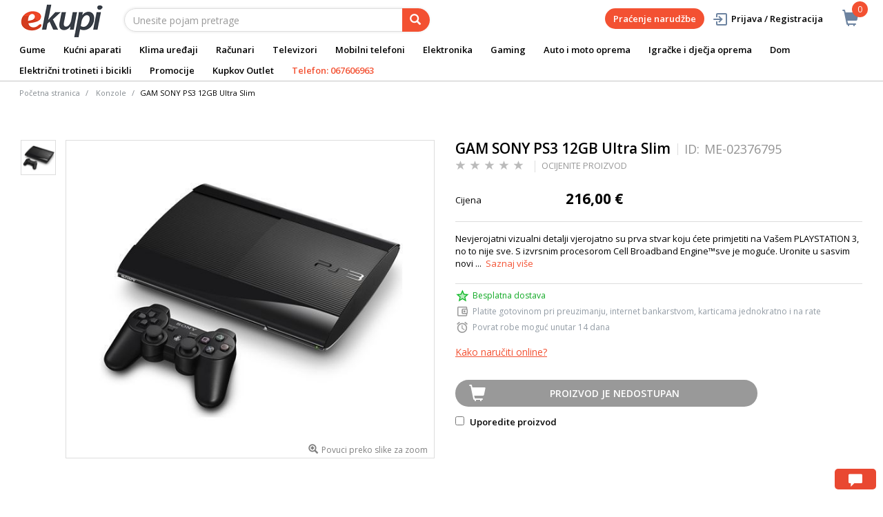

--- FILE ---
content_type: text/html;charset=UTF-8
request_url: https://www.ekupi.me/me/elektronika/gaming/konzole/gam-sony-ps3-12gb-ultra-slim/p/ME-02376795
body_size: 17926
content:
<!DOCTYPE html>
<html lang="me">
<head>
	<title>
		GAM SONY PS3 12GB Ultra Slim | Konzole | Gaming | Elektronika | eKupi.me - Va&scaron;a Internet trgovina</title>

	<meta http-equiv="Content-Type" content="text/html; charset=utf-8"/>
	<meta http-equiv="X-UA-Compatible" content="IE=edge">
	<meta charset="utf-8">
	<meta name="viewport" content="width=device-width, initial-scale=1, user-scalable=no">
	<meta name="keywords">
<meta name="description" content="Nevjerojatni vizualni detalji vjerojatno su prva stvar koju &#263;ete primjetiti na Va&scaron;em PLAYSTATION 3, no to nije sve. S izvrsnim procesorom Cell Broadband Engine&trade;sve je mogu&#263;e. Uronite u sasvim novi ...">
<meta name="robots" content="index,follow">
<link rel="shortcut icon" type="image/x-icon" media="all" href="/_ui/responsive/theme-alpha/images/favicon.ico" />
		<link rel="canonical" href="https://www.ekupi.me/me/elektronika/gaming/konzole/gam-sony-ps3-12gb-ultra-slim/p/ME-02376795"/>
	<link rel="stylesheet" type="text/css" href="//fonts.googleapis.com/css?family=Open+Sans:400,300,300italic,400italic,600,600italic,700,700italic,800,800italic" />
<link rel="stylesheet" type="text/css" media="all" href="/wro/all_responsive.css?v=v18.26.0" />
		<link rel="stylesheet" type="text/css" media="all" href="/wro/alpha_responsive.css?v=v18.26.0" />
		<link rel="stylesheet" type="text/css" media="all" href="/wro/addons_responsive.css?v=v18.26.0" />
	<script type="text/javascript" src="/_ui/shared/js/analyticsmediator.js"></script>
	




  







<script type="text/javascript">
        dataLayer = [];
        
        dataLayer.push({
            'ecommerce': {
                'detail': {
                    'actionField': {'list': 'Product View'},    // 'detail' actions have an optional list property.
                    'products': [{
                        'name': 'GAM SONY PS3 12GB Ultra Slim',
                        'id': 'ME-02376795',
                        'price': getPrice(216.0),
                        'brand': '',
                        'category': 'elektronika/gaming/konzole',
                        'variant': ''
                    }]
                }
            }
        });
        
        function addToCartData(name, id, price, brand, url, variant, quantity ) {
            dataLayer.push({
                'event': 'addToCart',
                'ecommerce': {
                    'currencyCode': getCurrency('EUR'),
                    'add': {                                // 'add' actionFieldObject measures.
                        'products': [{                        //  adding a product to a shopping cart.
                            'name': name,
                            'id': id,
                            'price': getPrice(price),
                            'brand': brand,
                            'category': getCategoryPathFromUrl(url),
                            'variant' : variant,
                            'quantity': quantity
                        }]
                    }
                }
            });
        }
        
                function getPrice(price) {
                    return price;
                }
                function getCurrency(currency){
                    return currency;
                }
            
        function trackAddToCart_google(productCode, quantityAdded) {

            
            dataLayer.push({
                'event': 'addToCart',
                'ecommerce': {
                    'currencyCode': getCurrency('EUR'),
                    'add': {                                // 'add' actionFieldObject measures.
                        'products': [{                        //  adding a product to a shopping cart.
                            'name': 'GAM SONY PS3 12GB Ultra Slim',
                            'id': 'ME-02376795',
                            'price': getPrice(216.0),
                            'brand': '',
                            'category': 'elektronika/gaming/konzole',
                            'variant': '',
                            'quantity': quantityAdded
                        }]
                    }
                }
            });
            
        }

        window.mediator.subscribe('trackAddToCart', function(data) {
            if (data.productCode && data.quantity)
            {
                trackAddToCart_google(data.productCode, data.quantity);
            }
        });


        
        function onClickData(pagename, name, id, price, brand, position, productUrl) {
            dataLayer.push({
                'event': 'productClick',
                'ecommerce': {
                    'click': {
                        'actionField': {'list': pagename},      // Optional list property.
                        'products': [{
                            'name': name,                      // Name or ID is required.
                            'id': id,
                            'price': getPrice(price),
                            'brand': brand,
                            'category': getCategoryPathFromUrl(productUrl),
                            'position': position
                        }]
                    }
                },
                'eventCallback': function() {
                }
            });
        }
        
        function onProductCompareClickData(pagename, name, id, price, brand, position, productUrl) {
            dataLayer.push({
                'event': 'compareClick',
                'ecommerce': {
                    'click': {
                        'actionField': {'list': pagename},      // Optional list property.
                        'products': [{
                            'name': name,                      // Name or ID is required.
                            'id': id,
                            'price': getPrice(price),
                            'brand': brand,
                            'category': getCategoryPathFromUrl(productUrl),
                            'position': position
                        }]
                    }
                },
                'eventCallback': function() {
                }
            });
        }
        
        window.addEventListener('load', function(){
            var elements = document.body.querySelectorAll(".js-gtm-banner-image[banner-id][banner-name][banner-position]");

            if(elements.length > 0){
                dataLayer.push({
                    'ecommerce': {
                        'promoView': {
                            'promotions':getPromotionsData()
                        }
                    }
                });
            }

            function getPromotionsData(){
                var elementsValues = Object.values(elements);
                var text = '[';

                elementsValues.forEach(myFunction);
                function myFunction(item, index) {
                    

                    var bannerCreative = 'Konzole/GAM SONY PS3 12GB Ultra Slim';
                    var bannerName = item.getAttribute("banner-name");
                    var bannerPosition = item.getAttribute("banner-position");
                    var bannerId = item.getAttribute("banner-id");

                    text += '{' +
                        '"id":"' + bannerId + '",' +
                        '"name":"' + bannerName + '",' +
                        '"creative":"' + bannerCreative + '",' +
                        '"position":"' + bannerPosition +
                        '"}';

                    if(index+1 != elements.length){
                        text += ',';
                    }
                }
                text += ']';

                try {
                    var parsedData = JSON.parse(text);
                    return parsedData;
                } catch (exception) {
                    return "";
                }
            }
        });


        function onPromoClick(bannerName, url, bannerPosition, bannerId) {
            dataLayer.push({
                'event': 'promotionClick',
                'ecommerce': {
                    'promoClick': {
                        'promotions': [
                            {
                                'id': bannerId,                         // Name or ID is required.
                                'name': bannerName,
                                'creative':
                                    

                                    'Konzole/GAM SONY PS3 12GB Ultra Slim',
                                'position': bannerPosition
                            }]
                    }
                },
                'eventCallback': function() {
                    document.location = url;
                }
            });
        }

        function onPromoPageClick(bannerName, url, bannerPosition, bannerId) {
            dataLayer.push({
                'event': 'promotionPageClick',
                'ecommerce': {
                    'promoClick': {
                        'promotions': [
                            {
                                'id': bannerId,                         // Name or ID is required.
                                'name': bannerName,
                                'creative': 'promotionPage',
                                'position': bannerPosition
                            }]
                    }
                },
                'eventCallback': function() {
                    document.location = url;
                }
            });
        }

        

        function sendAcceptConsentEvent(consentName) {
            dataLayer.push({
                'event': consentName + '_accepted',
            });
        }

        // sending events to GTM and saving given consents for later code
        

        function acceptCookies() {
            
                sendAcceptConsentEvent('analytics');
            
                sendAcceptConsentEvent('marketing');
            
            ACC.coookiebot.sendCookiebotGivenConsentsIfNeeded(true, true, false);
        }

        function acceptCookiesPartial() {
            let statisticsGiven = false;
            let marketingGiven = false;
            let consents = $("#consent-management-alert-list input:checkbox:checked");
            Array.from(consents).forEach(function (consent) {
                console.log('Consent ' + consent.dataset.code);
                if (consent.dataset.code != 'necessary') {
                    sendAcceptConsentEvent(consent.dataset.code);
                }
                if(consent.dataset.code == 'analytics'){
                    statisticsGiven = true;
                }
                if(consent.dataset.code == 'marketing'){
                    marketingGiven = true;
                }
            });
            console.log('Consents ' + consents + ", array = " + Array.from(consents));
            console.log('Partially accepted: analytics=' + statisticsGiven + ', marketing = ' + marketingGiven);
            ACC.coookiebot.sendCookiebotGivenConsentsIfNeeded(statisticsGiven, marketingGiven, false);
        }

        function getCategoryPathFromUrl(url) {
            url += "";
            return decodeURIComponent(url).replace(/\/p\/.*/g, "").replace(/\/(?=[^\/]*$).*/g, "").replace(/-/g, " ").replace(/^\//g, "");
        }


    </script>

    <!-- Google Tag Manager -->
        <script>(function(w,d,s,l,i){w[l]=w[l]||[];w[l].push({'gtm.start':
                new Date().getTime(),event:'gtm.js'});var f=d.getElementsByTagName(s)[0],
            j=d.createElement(s),dl=l!='dataLayer'?'&l='+l:'';j.async=true;j.src=
            'https://www.googletagmanager.com/gtm.js?id='+i+dl;f.parentNode.insertBefore(j,f);
        })(window,document,'script','dataLayer','GTM-KL24JF');</script>
    <style>
		img {position: relative;color:#fff !important;}
		img[alt]:after {display: block;position: absolute;top: 0;left: 0;width: 100%;height: 100%;background-color: #fff;line-height: 1;font-size: 1em;text-align: center;content: attr(alt);}
		.yCmsComponent .carousel__component{visibility:hidden}
	</style>

</head>

<body class="page-productDetails pageType-ProductPage template-pages-product-productLayout2Page  smartedit-page-uid-productDetails smartedit-page-uuid-eyJpdGVtSWQiOiJwcm9kdWN0RGV0YWlscyIsImNhdGFsb2dJZCI6ImVrdXBpTWVDb250ZW50Q2F0YWxvZyIsImNhdGFsb2dWZXJzaW9uIjoiT25saW5lIn0= smartedit-catalog-version-uuid-ekupiMeContentCatalog/Online  language-me">
	<main data-currency-iso-code="EUR">
			<a href="#skip-to-content" class="skiptocontent" data-role="none">text.skipToContent</a>
			<a href="#skiptonavigation" class="skiptonavigation" data-role="none">text.skipToNavigation</a>


			<div class="yCmsContentSlot">
<div id="consent-management-alert" class="alert alert-info" style="display:none;" data-consent-management-url="">
    <ul id="consent-management-alert-list" class="consent-management-list" role="tablist" aria-live="polite" data-behavior="accordion">
        <li class="consentmanagement-bar consent-management-list__item"  data-code="necessary" data-binding="expand-accordion-item">
                  <span class="consent-management-list__label">
                    <label>
                        <input type="checkbox" id="" class="" disabled="disabled" checked="checked" name="" data-code="necessary" value="Neophodni kolačići" />Neophodni kolačići</label>
                            </span>

                <span tabindex="0"
                      class="consent-management-list__title"
                      role="tab"
                      aria-selected="false"
                      aria-expanded="false"
                      data-binding="expand-accordion-trigger">
                     </span>

                <div class="consent-management-list__content" role="tabpanel" aria-hidden="true" data-binding="expand-accordion-container">
                    <div class="consent-management-list__content-inner">
                        <p> Ključni su za upotrebu Internet stranice i bez istih stranica nema svoju punu funkcionalnost. Nastavkom surfanja i kupovinom neophodni se kolačići smatraju prihvaćenima. Funkcionalni kolačići mogu uključivati kolačiće koji pružaju uslugu koju je korisnik zatražio.</p>
                    </div>
                </div>
            </li>
        <li class="consentmanagement-bar consent-management-list__item"  data-code="analytics" data-binding="expand-accordion-item">
                  <span class="consent-management-list__label">
                    <label>
                        <input type="checkbox" id="" class="" checked="checked" name="" data-code="analytics" value="Kolačići za praćenje i analitiku" />Kolačići za praćenje i analitiku</label>
                                        </span>

                <span tabindex="0"
                      class="consent-management-list__title"
                      role="tab"
                      aria-selected="false"
                      aria-expanded="false"
                      data-binding="expand-accordion-trigger">
                     </span>

                <div class="consent-management-list__content" role="tabpanel" aria-hidden="true" data-binding="expand-accordion-container">
                    <div class="consent-management-list__content-inner">
                        <p> Prikupljaju se anonimno, ne mogu pratiti aktivnosti korisnika na drugim Internet stranicama i služe za praćenje ponašanja korisnika te u svrhu mjerenja ponašanja publike i sastavljanja izvještaja za poboljšanja Internet stranice.</p>
                    </div>
                </div>
            </li>
        <li class="consentmanagement-bar consent-management-list__item"  data-code="marketing" data-binding="expand-accordion-item">
                  <span class="consent-management-list__label">
                    <label>
                        <input type="checkbox" id="" class="" checked="checked" name="" data-code="marketing" value="Marketinški kolačići za personalizaciju ponude te ciljanje i oglašavanje" />Marketinški kolačići za personalizaciju ponude te ciljanje i oglašavanje</label>
                                        </span>

                <span tabindex="0"
                      class="consent-management-list__title"
                      role="tab"
                      aria-selected="false"
                      aria-expanded="false"
                      data-binding="expand-accordion-trigger">
                     </span>

                <div class="consent-management-list__content" role="tabpanel" aria-hidden="true" data-binding="expand-accordion-container">
                    <div class="consent-management-list__content-inner">
                        <p> Upotrebljavaju se za prikazivanje oglasa relevantnih za korisnika i njegove interese. Ovi kolačići takođe se mogu upotrebljavati za mjerenje učinkovitosti kampanje s kojom je korisnik bio u kontaktu tokom posjeta Internet stranice.</p>
                    </div>
                </div>
            </li>
        </ul>

    <button type="button" class="consent-accept btn btn-primary" data-index="" onclick="acceptCookiesPartial()">
        Prihvati</button>
</div></div><div class="branding-mobile hidden-md hidden-lg">
	<div class="js-mobile-logo">
		</div>
</div>

<header class="js-mainHeader">
	<nav class="navigation navigation--top hidden-xs hidden-sm">
		<div class="row">
			<div class="col-sm-12 col-md-4 brandlogo">
				<div class="nav__left js-site-logo">
					<div class="yCmsComponent yComponentWrapper">
<div class="banner__component simple-banner">
	<a href="/me/"><img title="eKupi logo"
				alt="eKupi logo" src="/medias/sys_master/root/had/h95/12569675857950/logo-black.png"></a>
		</div></div></div>
			</div>
			<div class="col-sm-12 col-md-8 rightside">
				<div class="nav__right">

				</div>
			</div>
		</div>
	</nav>
	<div class="hidden-xs hidden-sm js-secondaryNavAccount collapse" id="accNavComponentDesktopOne">
		<ul class="nav__links">

		</ul>
	</div>
	<div class="hidden-xs hidden-sm js-secondaryNavCompany collapse" id="accNavComponentDesktopTwo">
		<ul class="nav__links js-nav__links">

		</ul>
	</div>
	<nav class="navigation navigation--middle js-navigation--middle">
		<div class="container-fluid">
			<div class="row">
				<div class="mobile__nav__row mobile__nav__row--table">
					<div class="mobile__nav__row--table-group">
						<div class="mobile__nav__row--table-row">
							<div class="mobile__nav__row--table-cell visible-xs hidden-sm">
								<button class="mobile__nav__row--btn btn mobile__nav__row--btn-menu js-toggle-sm-navigation"
										type="button" aria-label="meni">
									<span class="glyphicon glyphicon-align-justify"></span>
								</button>
							</div>

							<div class="mobile__nav__row--table-cell visible-xs mobile__nav__row--seperator">
								<button	class="mobile__nav__row--btn btn mobile__nav__row--btn-search js-toggle-xs-search hidden-sm hidden-md hidden-lg" type="button"
											   aria-label="pretraga">
										<span class="glyphicon glyphicon-search"></span>
									</button>
								</div>

							<div class="yCmsContentSlot miniCartSlot componentContainer mobile__nav__row--table hidden-sm hidden-md hidden-lg">
<div class="yCmsComponent mobile__nav__row--table-cell">
<div class="nav-cart">
	<a 	href="/me/cart"
		class="mini-cart-link js-mini-cart-link-items"
		data-mini-cart-url="/me/cart/rollover/cmsitem_00003015"
		data-mini-cart-refresh-url="/me/cart/miniCart/SUBTOTAL"
		data-mini-cart-name="Korpa"
		data-mini-cart-empty-name="Ispraznite korpu"
		data-mini-cart-items-text="Artikli u košarici"
		>
		<div class="mini-cart-price js-mini-cart-price hidden-xs hidden-sm">
				</div>
			<div class="mini-cart-icon"><span class="glyphicon glyphicon-shopping-cart "></span></div>
			<div class="mini-cart-count js-mini-cart-count"><span class="nav-items-total">0<span class="items-desktop hidden-xs">&nbsp;Artikli u košarici</span></span></div>
		</a>
</div>
<div class="mini-cart-container js-mini-cart-container"></div></div></div></div>
					</div>
				</div>
			</div>
			<div class="row desktop__nav">
				<div class="nav__left col-lg-6 col-md-6 col-sm-8 col-xs-12">
					<div class="row">
						<div class="col-sm-2 hidden-xs visible-sm mobile-menu">
							<button class="btn js-toggle-sm-navigation" type="button">
								<span class="glyphicon glyphicon-align-justify"></span>
							</button>
						</div>
						<div class="col-sm-10">
							<div class="site-search">
								<div class="yCmsComponent">
<div class="ui-front">
	<form name="search_form_SearchBox" method="get"
		action="/me/search/">
		<div class="input-group">
			<input type="text" id="js-site-search-input"
					class="form-control js-site-search-input" name="text" value=""
                    maxlength="100" placeholder="Unesite pojam pretrage"
					data-options='{"autocompleteUrl" : "/me/search/autocomplete/SearchBox","minCharactersBeforeRequest" : "3","waitTimeBeforeRequest" : "500","displayProductImages" : true}'>
			<span class="input-group-btn"> <button class="btn btn-link js_search_button" type="submit" disabled="true" aria-label="pretraga">
						<span class="glyphicon glyphicon-search"></span>
					</button>
				</span>
		</div>
	</form>

</div>
</div></div>
						</div>
					</div>
				</div>
				<div class="nav__right col-lg-6 col-md-6 col-sm-4 col-xs-6 hidden-xs">

					<ul class="nav__links nav__links--shop_info" data-spy="affix" data-offset-top="10">
						<li>
							<div class="yCmsContentSlot componentContainer">
<div class="yCmsComponent">
<div class="nav-cart">
	<a 	href="/me/cart"
		class="mini-cart-link js-mini-cart-link-items"
		data-mini-cart-url="/me/cart/rollover/cmsitem_00003015"
		data-mini-cart-refresh-url="/me/cart/miniCart/SUBTOTAL"
		data-mini-cart-name="Korpa"
		data-mini-cart-empty-name="Ispraznite korpu"
		data-mini-cart-items-text="Artikli u košarici"
		>
		<div class="mini-cart-price js-mini-cart-price hidden-xs hidden-sm">
				</div>
			<div class="mini-cart-icon"><span class="glyphicon glyphicon-shopping-cart "></span></div>
			<div class="mini-cart-count js-mini-cart-count"><span class="nav-items-total">0<span class="items-desktop hidden-xs">&nbsp;Artikli u košarici</span></span></div>
		</a>
</div>
<div class="mini-cart-container js-mini-cart-container"></div></div></div></li>
					</ul>

					<ul class="nav__links nav__links--account hidden-xs hidden-sm">
						<li class="order-tracking-navigation-component">
                                    <a href="/me/order-tracking">
                                        Praćenje narudžbe</a>
                                </li>
                            <li class="liOffcanvas">
									<a class="login_link" href="/me/login"><span></span>
											Prijava / Registracija</a>
									</li>
							</ul>

				</div>
			</div>
		</div>
	</nav>
	<a href="#" id="skiptonavigation"></a>
	<nav class="navigation navigation--bottom js_navigation--bottom js-enquire-offcanvas-navigation" role="navigation">
		<ul class="sticky-nav-top hidden-lg hidden-md js-sticky-user-group hidden-md hidden-lg">
                </ul>
		<div class="navigation__overflow">
			<ul data-trigger="#signedInUserOptionsToggle" class="nav__links nav__links--products nav__links--mobile js-userAccount-Links js-nav-collapse-body offcanvasGroup1 collapse in hidden-md hidden-lg">
                   </ul>
			<ul class="nav__links nav__links--products nav__links--mobile offcanvasGroup1 collapse in hidden-md hidden-lg">
				<li class="liMobileTrackTrace">
					<a class="aMobileTrackTrace" href="/me/order-tracking">
						Praćenje narudžbe</a>
				</li>
			</ul>
           	<ul class="nav__links nav__links--products js-offcanvas-links">
				<li class="auto nav__links--primary ">
						<span class="yCmsComponent nav__link js_nav__link">
<a href="/me/auto-i-moto-oprema/gume/c/10258" title="Gume ">Gume </a></span></li>

				<li class="auto nav__links--primary nav__links--primary-has__sub js-enquire-has-sub">
						<span class="yCmsComponent nav__link js_nav__link">
<a href="/me/kucni-aparati/c/10003" title="Kućni aparati">Kućni aparati</a></span><span class="glyphicon  glyphicon-chevron-right hidden-md hidden-lg nav__link--drill__down js_nav__link--drill__down"></span>
							<div class="sub__navigation js_sub__navigation col-md-12 col-lg-8">
								<a class="sm-back js-enquire-sub-close hidden-md hidden-lg" href="#">Nazad</a>
								<div class="grid row">
									<div class="sub-navigation-section col-md-3">
													<div class="title-navNode">
																<a href="/me/kucni-aparati/bijela-tehnika/c/10023" title="Bijela tehnika">Bijela tehnika</a></div>
														<ul class="sub-navigation-list has-title">
														<li class="yCmsComponent nav__link--secondary">
<a href="/me/kucni-aparati/bijela-tehnika/masine-za-pranje-vesa/c/10126" title="Mašine za pranje veša">Mašine za pranje veša</a></li><li class="yCmsComponent nav__link--secondary">
<a href="/me/kucni-aparati/bijela-tehnika/masine-za-susenje-vesa/c/10127" title="Mašine za sušenje veša">Mašine za sušenje veša</a></li><li class="yCmsComponent nav__link--secondary">
<a href="/me/kucni-aparati/bijela-tehnika/frizideri/c/10130" title="Frižideri">Frižideri</a></li><li class="yCmsComponent nav__link--secondary">
<a href="/me/kucni-aparati/bijela-tehnika/zamrzivaci/c/10131" title="Zamrzivači">Zamrzivači</a></li><li class="yCmsComponent nav__link--secondary">
<a href="/me/kucni-aparati/bijela-tehnika/masine-za-pranje-suda/c/10129" title="Mašine za pranje sudova">Mašine za pranje sudova</a></li><li class="yCmsComponent nav__link--secondary">
<a href="/me/kucni-aparati/bijela-tehnika/sporeti/c/10134" title="Šporeti">Šporeti</a></li><li class="yCmsComponent nav__link--secondary">
<a href="/me/kucni-aparati/bijela-tehnika/pecnice/c/10132" title="Pećnice">Pećnice</a></li><li class="yCmsComponent nav__link--secondary">
<a href="/me/kucni-aparati/bijela-tehnika/ploce-za-kuvanje/c/10133" title="Ploče za kuvanje">Ploče za kuvanje</a></li><li class="yCmsComponent nav__link--secondary">
<a href="/me/kucni-aparati/bijela-tehnika/aspiratori/c/10135" title="Aspiratori">Aspiratori</a></li></ul>
												</div>	
											<div class="sub-navigation-section col-md-3">
													<div class="title-navNode">
																<a href="/me/kucni-aparati/mali-kucni-aparati/c/10024" title="Mali kućni aparati">Mali kućni aparati</a></div>
														<ul class="sub-navigation-list has-title">
														<li class="yCmsComponent nav__link--secondary">
<a href="/me/kucni-aparati/mali-kucni-aparati/usisavaci-i-oprema/c/10155" title="Usisavači i oprema">Usisavači i oprema</a></li><li class="yCmsComponent nav__link--secondary">
<a href="/me/kucni-aparati/mali-kucni-aparati/robotski-usisavaci-i-oprema/c/10156" title="Robotski usisavači">Robotski usisavači</a></li><li class="yCmsComponent nav__link--secondary">
<a href="/me/kucni-aparati/mali-kucni-aparati/pegle/c/10144" title="Pegle">Pegle</a></li><li class="yCmsComponent nav__link--secondary">
<a href="/me/kucni-aparati/mali-kucni-aparati/mikrotalasne-pecnice/c/10147" title="Mikrotalasne pećnice">Mikrotalasne pećnice</a></li><li class="yCmsComponent nav__link--secondary">
<a href="/me/kucni-aparati/mali-kucni-aparati/aparati-za-kafu/c/10138" title="Aparati za kafu">Aparati za kafu</a></li><li class="yCmsComponent nav__link--secondary">
<a href="/me/kucni-aparati/mali-kucni-aparati/multipraktik/c/10149" title="Multipraktik">Multipraktik</a></li><li class="yCmsComponent nav__link--secondary">
<a href="/me/kucni-aparati/mali-kucni-aparati/friteze/c/10143" title="Friteze">Friteze</a></li><li class="yCmsComponent nav__link--secondary">
<a href="/me/kucni-aparati/mali-kucni-aparati/mikseri/c/10148" title="Mikseri">Mikseri</a></li><li class="yCmsComponent nav__link--secondary">
<a href="/me/kucni-aparati/mali-kucni-aparati/elektricni-rostilji/c/10141" title="Električni roštilji">Električni roštilji</a></li><li class="yCmsComponent nav__link--secondary">
<a href="/me/kucni-aparati/mali-kucni-aparati/mesoreznice-i-sjekcalice/c/10146" title="Mesoreznice i rezalice">Mesoreznice i rezalice</a></li><li class="yCmsComponent nav__link--secondary">
<a href="/me/kucni-aparati/mali-kucni-aparati/sokovnici-i-cijedaljke/c/10153" title="Sokovnici i cijedaljke">Sokovnici i cijedaljke</a></li><li class="yCmsComponent nav__link--secondary">
<a href="/me/kucni-aparati/mali-kucni-aparati/blenderi/c/10140" title="Blenderi">Blenderi</a></li><li class="yCmsComponent nav__link--secondary">
<a href="/me/kucni-aparati/mali-kucni-aparati/tosteri/c/10154" title="Tosteri">Tosteri</a></li><li class="yCmsComponent nav__link--secondary">
<a href="/me/kucni-aparati/mali-kucni-aparati/kuvala/c/10145" title="Kuvala">Kuvala</a></li><li class="yCmsComponent nav__link--secondary">
<a href="/me/kucni-aparati/mali-kucni-aparati/vage/c/10157" title="Vage">Vage</a></li><li class="yCmsComponent nav__link--secondary">
<a href="/me/kucni-aparati/mali-kucni-aparati/ostali-kucni-aparati/c/11841" title="Ostali kućni aparati">Ostali kućni aparati</a></li><li class="yCmsComponent nav__link--secondary">
<a href="/me/kucni-aparati/mali-kucni-aparati/dodatna-oprema-za-male-kucanske-aparate/c/10160" title="Dodatna oprema za male kućanske aparate">Dodatna oprema za male kućanske aparate</a></li></ul>
												</div>	
											<div class="sub-navigation-section col-md-3">
													<div class="title-navNode">
																<a href="/me/kucni-aparati/aparati-za-licnu-njegu/c/10022" title="Aparati za ličnu njegu">Aparati za ličnu njegu</a></div>
														<ul class="sub-navigation-list has-title">
														<li class="yCmsComponent nav__link--secondary">
<a href="/me/kucni-aparati/aparati-za-licnu-njegu/epilatori-depilatori-i-oprema/c/10120" title="Epilatori, depilatori i oprema">Epilatori, depilatori i oprema</a></li><li class="yCmsComponent nav__link--secondary">
<a href="/me/kucni-aparati/aparati-za-licnu-njegu/aparati-za-sisanje/c/10118" title="Aparati za šišanje">Aparati za šišanje</a></li><li class="yCmsComponent nav__link--secondary">
<a href="/me/kucni-aparati/aparati-za-licnu-njegu/fenovi-za-kosu/c/10124" title="Fenovi za kosu">Fenovi za kosu</a></li><li class="yCmsComponent nav__link--secondary">
<a href="/me/kucni-aparati/aparati-za-licnu-njegu/pegla-za-kosu/c/10121" title="Pegla za kosu">Pegla za kosu</a></li><li class="yCmsComponent nav__link--secondary">
<a href="/me/kucni-aparati/aparati-za-licnu-njegu/uvijaci-za-kosu/c/10125" title="Uvijači za kosu">Uvijači za kosu</a></li><li class="yCmsComponent nav__link--secondary">
<a href="/me/kucni-aparati/aparati-za-licnu-njegu/cetke-za-kosu/c/10119" title="Četke za kosu">Četke za kosu</a></li></ul>
												</div>	
											<div class="sub-navigation-section col-md-3">
													<div class="title-navNode">
																<a href="/me/kucni-aparati/grijanje-i-hladenje/c/11910" title="Grijanje i hlađenje">Grijanje i hlađenje</a></div>
														<ul class="sub-navigation-list has-title">
														<li class="yCmsComponent nav__link--secondary">
<a href="/me/kucni-aparati/grijanje-i-hladenje/klima-uredaji/c/10025" title="Klima uređaji">Klima uređaji</a></li><li class="yCmsComponent nav__link--secondary">
<a href="/me/kucni-aparati/grijanje-i-hladenje/kamini-peci-i-grijanje/c/11911" title="Kamini, peći i grijanje">Kamini, peći i grijanje</a></li><li class="yCmsComponent nav__link--secondary">
<a href="/me/kucni-aparati/grijanje-i-hladenje/bojleri/c/10136" title="Bojleri">Bojleri</a></li></ul>
												</div>	
											</div>
							</div>

						</li>

				<li class="auto nav__links--primary ">
						<span class="yCmsComponent nav__link js_nav__link">
<a href="/me/kucni-aparati/grijanje-i-hladenje/klima-uredaji/c/10025" title="Klima uređaji">Klima uređaji</a></span></li>

				<li class="auto nav__links--primary nav__links--primary-has__sub js-enquire-has-sub">
						<span class="yCmsComponent nav__link js_nav__link">
<a href="/me/racunari/c/10001" title="Računari">Računari</a></span><span class="glyphicon  glyphicon-chevron-right hidden-md hidden-lg nav__link--drill__down js_nav__link--drill__down"></span>
							<div class="sub__navigation js_sub__navigation col-md-12 col-lg-8">
								<a class="sm-back js-enquire-sub-close hidden-md hidden-lg" href="#">Nazad</a>
								<div class="grid row">
									<div class="sub-navigation-section col-md-3">
													<div class="title-navNode">
																<a href="/me/racunari/laptopovi-i-oprema/c/10012" title="Laptopovi i oprema">Laptopovi i oprema</a></div>
														<ul class="sub-navigation-list has-title">
														<li class="yCmsComponent nav__link--secondary">
<a href="/me/racunari/laptopovi-i-oprema/laptopovi/c/10068" title="Laptopovi">Laptopovi</a></li><li class="yCmsComponent nav__link--secondary">
<a href="/me/racunari/laptopovi-i-oprema/dodaci-za-laptopove/c/10069" title="Dodaci za laptopove">Dodaci za laptopove</a></li><li class="yCmsComponent nav__link--secondary">
<a href="/me/racunari/laptopovi-i-oprema/torbe-i-ruksaci-za-laptopove/c/10070" title="Torbe i ruksaci za laptopove">Torbe i ruksaci za laptopove</a></li></ul>
												</div>	
											<div class="sub-navigation-section col-md-3">
													<div class="title-navNode">
																<a href="/me/racunari/racunari-i-periferija/c/10014" title="Računari i periferija">Računari i periferija</a></div>
														<ul class="sub-navigation-list has-title">
														<li class="yCmsComponent nav__link--secondary">
<a href="/me/racunari/racunari-i-periferija/periferija/c/10076" title="Periferija">Periferija</a></li><li class="yCmsComponent nav__link--secondary">
<a href="/me/racunari/racunari-i-periferija/printeri-i-skeneri/c/10078" title="Printeri i skeneri">Printeri i skeneri</a></li><li class="yCmsComponent nav__link--secondary">
<a href="/me/racunari/racunari-i-periferija/monitori/c/10077" title="Monitori">Monitori</a></li><li class="yCmsComponent nav__link--secondary">
<a href="/me/racunari/racunari-i-periferija/racunarske-komponente/c/10075" title="Računarske komponente">Računarske komponente</a></li><li class="yCmsComponent nav__link--secondary">
<a href="/me/racunari/racunari-i-periferija/pos-oprema/c/10079" title="POS oprema">POS oprema</a></li><li class="yCmsComponent nav__link--secondary">
<a href="/me/racunari/racunari-i-periferija/desktop-kompjuteri/c/10539" title="Desktop kompjuteri">Desktop kompjuteri</a></li></ul>
												</div>	
											<div class="sub-navigation-section col-md-3">
													<div class="title-navNode">
																<a href="/me/racunari/skladistenje-podataka/c/10015" title="Skladištenje podataka">Skladištenje podataka</a></div>
														<ul class="sub-navigation-list has-title">
														<li class="yCmsComponent nav__link--secondary">
<a href="/me/racunari/skladistenje-podataka/externi-hard-disk/c/10080" title="Externi hard disk">Externi hard disk</a></li><li class="yCmsComponent nav__link--secondary">
<a href="/me/racunari/skladistenje-podataka/usb-flash-stickovi/c/10084" title="USB Flash stickovi">USB Flash stickovi</a></li></ul>
												</div>	
											<div class="sub-navigation-section col-md-3">
													<div class="title-navNode">
																<a href="/me/racunari/tableti-racunari-i-oprema/c/10013" title="Tableti računari i oprema">Tableti računari i oprema</a></div>
														<ul class="sub-navigation-list has-title">
														<li class="yCmsComponent nav__link--secondary">
<a href="/me/racunari/tableti-racunari-i-oprema/tablet-racunari/c/10072" title="Tablet računari">Tablet računari</a></li></ul>
												</div>	
											</div>
							</div>

						</li>

				<li class="auto nav__links--primary nav__links--primary-has__sub js-enquire-has-sub">
						<span class="yCmsComponent nav__link js_nav__link">
<a href="/me/elektronika/televizori-i-oprema/c/10102" title="Televizori">Televizori</a></span><span class="glyphicon  glyphicon-chevron-right hidden-md hidden-lg nav__link--drill__down js_nav__link--drill__down"></span>
							<div class="sub__navigation js_sub__navigation col-md-6 col-lg-4">
								<a class="sm-back js-enquire-sub-close hidden-md hidden-lg" href="#">Nazad</a>
								<div class="grid row">
									<div class="sub-navigation-section col-md-6">
													<ul class="sub-navigation-list ">
														<li class="yCmsComponent nav__link--secondary">
<a href="/me/elektronika/televizori-i-oprema/televizori/c/10579/fss?q&#61;%3Arelevance%3Abrand%3ASamsung" title="Samsung">Samsung</a></li><li class="yCmsComponent nav__link--secondary">
<a href="/me/elektronika/televizori-i-oprema/televizori/c/10579/fss?q&#61;%3Arelevance%3Abrand%3ALG" title="LG">LG</a></li><li class="yCmsComponent nav__link--secondary">
<a href="/me/elektronika/televizori-i-oprema/televizori/c/10579/fss?q&#61;%3Arelevance%3Abrand%3AVivax" title="Vivax">Vivax</a></li><li class="yCmsComponent nav__link--secondary">
<a href="/me/elektronika/televizori-i-oprema/televizori/c/10579/fss?q&#61;%3Arelevance%3Abrand%3ATesla" title="Tesla">Tesla</a></li><li class="yCmsComponent nav__link--secondary">
<a href="/me/elektronika/televizori-i-oprema/televizori/c/10579/fss?q&#61;%3Arelevance%3Abrand%3APhilips" title="Philips">Philips</a></li><li class="yCmsComponent nav__link--secondary">
<a href="/me/elektronika/televizori-i-oprema/televizori/c/10579/fss?q&#61;%3Arelevance%3Abrand%3ATCL" title="TCL">TCL</a></li><li class="yCmsComponent nav__link--secondary">
<a href="/me/elektronika/televizori-i-oprema/televizori/c/10579/fss?q&#61;%3Arelevance%3Abrand%3AFox" title="FOX">FOX</a></li><li class="yCmsComponent nav__link--secondary">
<a href="/me/elektronika/televizori-i-oprema/televizori/c/10579/fss?q&#61;%3Arelevance%3Abrand%3AGrundig" title="Grundig">Grundig</a></li></ul>
												</div>	
											<div class="sub-navigation-section col-md-6">
													<ul class="sub-navigation-list ">
														</ul>
												</div>	
											</div>
							</div>

						</li>

				<li class="auto nav__links--primary ">
						<span class="yCmsComponent nav__link js_nav__link">
<a href="/me/elektronika/mobilni-telefoni-i-dodaci/c/10017" title="Mobilni telefoni">Mobilni telefoni</a></span></li>

				<li class="auto nav__links--primary nav__links--primary-has__sub js-enquire-has-sub">
						<span class="yCmsComponent nav__link js_nav__link">
<a href="/me/elektronika/c/10002" title="Elektronika">Elektronika</a></span><span class="glyphicon  glyphicon-chevron-right hidden-md hidden-lg nav__link--drill__down js_nav__link--drill__down"></span>
							<div class="sub__navigation js_sub__navigation col-md-12">
								<a class="sm-back js-enquire-sub-close hidden-md hidden-lg" href="#">Nazad</a>
								<div class="grid row">
									<div class="sub-navigation-section col-md-2">
													<div class="title-navNode">
																<a href="/me/elektronika/televizori-i-oprema/c/10102" title="Televizori i oprema">Televizori i oprema</a></div>
														<ul class="sub-navigation-list has-title">
														<li class="yCmsComponent nav__link--secondary">
<a href="/me/elektronika/televizori-i-oprema/televizori/c/10579" title="Televizori">Televizori</a></li><li class="yCmsComponent nav__link--secondary">
<a href="/me/elektronika/televizori-i-oprema/oprema-za-televizore/c/10577" title="Oprema za televizore">Oprema za televizore</a></li><li class="yCmsComponent nav__link--secondary">
<a href="/me/elektronika/televizori-i-oprema/nosaci-za-televizore/c/12854" title="Nosači za televizore">Nosači za televizore</a></li><li class="yCmsComponent nav__link--secondary">
<a href="/me/koji-tv-kupiti-ultimativni-vodic-za-kupovinu-televizora" title="Vodič za kupovinu televizora">Vodič za kupovinu televizora</a></li></ul>
												</div>	
											<div class="sub-navigation-section col-md-2">
													<div class="title-navNode">
																<a href="/me/elektronika/audio/c/12608" title="Audio">Audio</a></div>
														<ul class="sub-navigation-list has-title">
														<li class="yCmsComponent nav__link--secondary">
<a href="/me/elektronika/audio/prijenosni-bluetooth-zvucnici/c/12880" title="Prijenosni bluetooth zvučnici">Prijenosni bluetooth zvučnici</a></li><li class="yCmsComponent nav__link--secondary">
<a href="/me/elektronika/audio/audio-i-video-kablovi/c/10582" title="Audio i video kablovi">Audio i video kablovi</a></li><li class="yCmsComponent nav__link--secondary">
<a href="/me/elektronika/audio/slusalice/c/12853" title="Slušalice">Slušalice</a></li></ul>
												</div>	
											<div class="sub-navigation-section col-md-2">
													<div class="title-navNode">
																<a href="/me/elektronika/projektori-i-platna/c/10104" title="Projektori i platna">Projektori i platna</a></div>
														<ul class="sub-navigation-list has-title">
														<li class="yCmsComponent nav__link--secondary">
<a href="/me/elektronika/projektori-i-platna/projektori/c/10586" title="Projektori">Projektori</a></li></ul>
												</div>	
											<div class="sub-navigation-section col-md-2">
													<div class="title-navNode">
																<a href="/me/elektronika/mobilni-telefoni-i-dodaci/c/10017" title="Mobilni telefoni i dodaci">Mobilni telefoni i dodaci</a></div>
														<ul class="sub-navigation-list has-title">
														<li class="yCmsComponent nav__link--secondary">
<a href="/me/elektronika/mobilni-telefoni-i-dodaci/pametni-telefoni/c/10087" title="Pametni telefoni">Pametni telefoni</a></li><li class="yCmsComponent nav__link--secondary">
<a href="/me/elektronika/mobilni-telefoni-i-dodaci/dodatni-pribor-za-mobilnu-telefoniju/c/10085" title="Dodatni pribor za mobilnu telefoniju">Dodatni pribor za mobilnu telefoniju</a></li></ul>
												</div>	
											<div class="sub-navigation-section col-md-2">
													<div class="title-navNode">
																<a href="/me/elektronika/gaming/c/10018" title="Gaming">Gaming</a></div>
														<ul class="sub-navigation-list has-title">
														<li class="yCmsComponent nav__link--secondary">
<a href="/me/elektronika/gaming/dodaci-za-konzole/c/10094" title="Dodaci za konzole">Dodaci za konzole</a></li><li class="yCmsComponent nav__link--secondary">
<a href="/me/elektronika/gaming/igre/c/10095" title="Igre">Igre</a></li></ul>
												</div>	
											<div class="sub-navigation-section col-md-2">
													<div class="title-navNode">
																<a href="/me/elektronika/fotoaparati-i-video-kamere/c/10019" title="Fotoaparati i video kamere">Fotoaparati i video kamere</a></div>
														<ul class="sub-navigation-list has-title">
														<li class="yCmsComponent nav__link--secondary">
<a href="/me/elektronika/fotoaparati-i-video-kamere/baterije-i-punjaci/c/10096" title="Baterije i punjači">Baterije i punjači</a></li></ul>
												</div>	
											</div>
							</div>

						</li>

				<li class="auto nav__links--primary nav__links--primary-has__sub js-enquire-has-sub">
						<span class="yCmsComponent nav__link js_nav__link">
<a href="/me/elektronika/gaming/c/10018" title="Gaming">Gaming</a></span><span class="glyphicon  glyphicon-chevron-right hidden-md hidden-lg nav__link--drill__down js_nav__link--drill__down"></span>
							<div class="sub__navigation js_sub__navigation col-md-3 col-lg-2">
								<a class="sm-back js-enquire-sub-close hidden-md hidden-lg" href="#">Nazad</a>
								<div class="grid row">
									<div class="sub-navigation-section col-md-12">
									    		<ul class="sub-navigation-list ">
										        	<li class="yCmsComponent nav__link--secondary">
<a href="/me/elektronika/gaming/dodaci-za-konzole/c/10094" title="Dodaci za konzole">Dodaci za konzole</a></li><li class="yCmsComponent nav__link--secondary">
<a href="/me/elektronika/gaming/igre/c/10095" title="Igre">Igre</a></li></ul>
											</div>	
									    </div>
							</div>

						</li>

				<li class="auto nav__links--primary nav__links--primary-has__sub js-enquire-has-sub">
						<span class="yCmsComponent nav__link js_nav__link">
<a href="/me/auto-i-moto-oprema/c/10005" title="Auto i moto oprema">Auto i moto oprema</a></span><span class="glyphicon  glyphicon-chevron-right hidden-md hidden-lg nav__link--drill__down js_nav__link--drill__down"></span>
							<div class="sub__navigation js_sub__navigation col-md-3 col-lg-2">
								<a class="sm-back js-enquire-sub-close hidden-md hidden-lg" href="#">Nazad</a>
								<div class="grid row">
									<div class="sub-navigation-section col-md-12">
													<div class="title-navNode">
																<a href="/me/auto-i-moto-oprema/gume/c/10258" title="Gume">Gume</a></div>
														<ul class="sub-navigation-list has-title">
														<li class="yCmsComponent nav__link--secondary">
<a href="/me/auto-i-moto-oprema/gume/c/10258" title="Auto gume">Auto gume</a></li><li class="yCmsComponent nav__link--secondary">
<a href="/me/auto-i-moto-oprema/gume/moto-gume/c/10261" title="Moto gume">Moto gume</a></li><li class="yCmsComponent nav__link--secondary">
<a href="/me/auto-i-moto-oprema/gume/kombi-gume/c/10263" title="Kombi gume">Kombi gume</a></li></ul>
												</div>	
											</div>
							</div>

						</li>

				<li class="auto nav__links--primary nav__links--primary-has__sub js-enquire-has-sub">
						<span class="yCmsComponent nav__link js_nav__link">
<a href="/me/igracke-i-djecja-oprema/c/10008" title="Igračke i dječja oprema">Igračke i dječja oprema</a></span><span class="glyphicon  glyphicon-chevron-right hidden-md hidden-lg nav__link--drill__down js_nav__link--drill__down"></span>
							<div class="sub__navigation js_sub__navigation col-md-6 col-lg-4">
								<a class="sm-back js-enquire-sub-close hidden-md hidden-lg" href="#">Nazad</a>
								<div class="grid row">
									<div class="sub-navigation-section col-md-6">
													<div class="title-navNode">
																<a href="/me/igracke-i-djecja-oprema/oprema-za-bebe/c/10048" title="Oprema za bebe">Oprema za bebe</a></div>
														<ul class="sub-navigation-list has-title">
														<li class="yCmsComponent nav__link--secondary">
<a href="/me/igracke-i-djecja-oprema/oprema-za-bebe/autosjedista-i-oprema/c/10359" title="Autosjedišta i oprema">Autosjedišta i oprema</a></li><li class="yCmsComponent nav__link--secondary">
<a href="/me/igracke-i-djecja-oprema/oprema-za-bebe/ishrana/c/10356" title="Hranilice">Hranilice</a></li><li class="yCmsComponent nav__link--secondary">
<a href="/me/igracke-i-djecja-oprema/oprema-za-bebe/kolica-i-oprema-za-kolica/c/10361" title="Kolica i oprema za kolica">Kolica i oprema za kolica</a></li><li class="yCmsComponent nav__link--secondary">
<a href="/me/igracke-i-djecja-oprema/djecija-soba/putni-krevetici/c/10375" title="Putni krevetići">Putni krevetići</a></li><li class="yCmsComponent nav__link--secondary">
<a href="/me/igracke-i-djecja-oprema/oprema-za-bebe/ostala-oprema-za-bebe/c/10363" title="Ostala oprema za bebe">Ostala oprema za bebe</a></li></ul>
												</div>	
											<div class="sub-navigation-section col-md-6">
													<div class="title-navNode">
																<a href="/me/igracke-i-djecja-oprema/igracke/c/10050" title="Igračke">Igračke</a></div>
														<ul class="sub-navigation-list has-title">
														<li class="yCmsComponent nav__link--secondary">
<a href="/me/igracke-i-djecja-oprema/igracke/drustvene-igre/c/10377" title="Društvene igre">Društvene igre</a></li><li class="yCmsComponent nav__link--secondary">
<a href="/me/igracke-i-djecja-oprema/igracke/igracke-za-bebe/c/10380" title="Igračke za bebe">Igračke za bebe</a></li><li class="yCmsComponent nav__link--secondary">
<a href="/me/igracke-i-djecja-oprema/igracke/igracke-za-djecake/c/10381" title="Igračke za dječake">Igračke za dječake</a></li><li class="yCmsComponent nav__link--secondary">
<a href="/me/igracke-i-djecja-oprema/igracke/igracke-za-djevojcice/c/10382" title="Igračke za djevojčice">Igračke za djevojčice</a></li><li class="yCmsComponent nav__link--secondary">
<a href="/me/igracke-i-djecja-oprema/igracke/auta-i-motori-na-akumulator/c/10383" title="Auta i motori na akumulator">Auta i motori na akumulator</a></li><li class="yCmsComponent nav__link--secondary">
<a href="/me/igracke-i-djecja-oprema/igracke/igre-na-otvorenom/c/10384" title="Igre na otvorenom">Igre na otvorenom</a></li><li class="yCmsComponent nav__link--secondary">
<a href="/me/igracke-i-djecja-oprema/igracke/kreativni-setovi/c/10386" title="Kreativni setovi">Kreativni setovi</a></li><li class="yCmsComponent nav__link--secondary">
<a href="/me/igracke-i-djecja-oprema/igracke/lego/c/10388" title="LEGO">LEGO</a></li></ul>
												</div>	
											</div>
							</div>

						</li>

				<li class="auto nav__links--primary ">
						<span class="yCmsComponent nav__link js_nav__link">
<a href="/me/dom-vrt-i-alati/dom/c/10038" title="Dom">Dom</a></span></li>

				<li class="auto nav__links--primary ">
						<span class="yCmsComponent nav__link js_nav__link">
<a href="/me/zasto-kupiti-elektricni-romobil-ili-bicikl" title="Električni trotineti i bicikli">Električni trotineti i bicikli</a></span></li>

				<li class="auto nav__links--primary ">
						<span class="yCmsComponent nav__link js_nav__link">
<a href="/me/promotions" title="Promocije">Promocije</a></span></li>

				<li class="auto nav__links--primary ">
						<span class="yCmsComponent nav__link js_nav__link">
<a href="/me/kupkov-outlet" title="Kupkov Outlet">Kupkov Outlet</a></span></li>

				<li class="auto nav__links--primary ">
						</li>

				<li class="auto nav__links--primary ">
						<span class="yCmsComponent nav__link js_nav__link">
<a href="/me/narucite-telefonom-ili-emailom" style="color:#f35132;" title="Telefon: 067606963">Telefon: 067606963</a></span></li>

				</ul>
		</div>
	</nav>
<div class="breadcrumb-section">
		<ol class="breadcrumb">
	<li>
		<a href="/me/">Početna stranica</a>
	</li>

	<li>
					<a href="/me/elektronika/gaming/konzole/c/10093">Konzole</a>
				</li>
			<li class="active">GAM SONY PS3 12GB Ultra Slim</li>
			</ol>
</div>
<div class="content"><style type="text/css">.blackhover:hover{opacity:0.7;}.main__inner-wrapper{padding-top:10px;}@media only screen and (min-width: 1200px) { .navigation--bottom .nav__links--primary .sub-navigation-section .sub-navigation-list { min-height:300px; } }.navcolorh:hover{color:#f35132 !important;}#CybotCookiebotDialog{display:none !important;}</style>
<!--okvir-->
<style type="text/css">/*.simple-responsive-banner-component img, .yComponentWrapper > .banner__component--responsive img:hover{outline-style:auto;transition:2s;outline-color:gray;}.simple-responsive-banner-component img, .banner__component--responsive img{outline-color:gray;}*/.product__listing--description > ul {padding-left:17px;}.simple-responsive-banner-component img, .yComponentWrapper > .banner__component--responsive img:hover{/*box-shadow: 0 0 0 0.2rem rgba(200,200,200,.5);*/    box-shadow: 0 0 10px 0 rgb(0 0 0 / 20%);transition: 0.1s;}/*.carousel__component--carousel .carousel__item a:hover{box-shadow: 0 0 0 0.2rem rgba(200,200,200,.5);transition: 0.1s;}.carousel__item a{padding:4px;}*/
</style>
<!--razmak--><style type="text/css">.carousel__component{margin:10px auto !important}.carousel__item{padding-bottom:20px !important;}.pcp-banner>.carousel__component{height:100%;}@media only screen and (min-width: 850px) {.cat-section-4col{margin-top: 10px;}}</style><!--<style type="text/css">.banner__component--responsive{padding:3px;}@media only screen and (min-width: 850px) {.cat-section-2col{padding-right:10px !important;}.cat-section-4col{padding-right:5px !important;}.carousel__component{margin-top:15px !important;}.invisible{height:0px;}}@media only screen and (max-width: 850px) {.carousel__component{margin-top:15px !important;height: 380px !important;}.invisible{height:0px;}}
</style>--><script>window.onload = function() {
$(".bundle>.promotion:not(:empty)").css({"outline": "auto", "padding": "4px"});
}</script><style type="text/css">popup_poweredby{visibility:hidden !important;}@media only screen and (min-width: 850px){.webpushr-subscribed prompticon3._Bell.Bottom.Left_bell{bottom:7%;}}@media only screen and (max-width: 850px){.webpushr-subscribed prompticon3._Bell.Bottom.Left_bell{bottom:18%;}}
</style><script>function hidbanneronprod(){var justprod = window.location.toString().includes("/p/");var bottomhead=document.querySelector("body > main > .container-fluid");if (justprod === true){bottomhead.style.display="none";}}
hidbanneronprod();</script></div><div class="content"><script>
document.addEventListener('DOMContentLoaded', () => {
  const selector = 'img[src*="email-register"]';
  const hideImg = () => {
    const img = document.querySelector(selector);
    if (img) {
      img.style.display = 'none';
      return true;
    }
    return false;
  };

  if (hideImg()) return; // already present, done

  // if not yet loaded, check every 300ms for up to 5s
  const interval = setInterval(() => {
    if (hideImg()) {
      clearInterval(interval);
    }
  }, 300);

  setTimeout(() => clearInterval(interval), 5000);
});
</script></div></header>
<div id="NavOverlay" class="" ></div>
<div class="yCmsContentSlot container-fluid">
</div><a href="#" id="skip-to-content"></a>
		
			<div class="main__inner-wrapper">
				<div class="product-details page-title mobview">
	<h1 class="name">GAM SONY PS3 12GB Ultra Slim<span class="sku">ID <span class="code"> ME-02376795</span></span></h1>
	<div class="rating">
	<div class="rating-stars pull-left js-ratingCalc " data-rating='{"rating":"","total":5}' >
		<div class="greyStars">
			<span class="glyphicon glyphicon-star"></span>
			<span class="glyphicon glyphicon-star"></span>
			<span class="glyphicon glyphicon-star"></span>
			<span class="glyphicon glyphicon-star"></span>
			<span class="glyphicon glyphicon-star"></span>
			</div>
		<div class="greenStars js-greenStars">
			<span class="glyphicon glyphicon-star active"></span>
			<span class="glyphicon glyphicon-star active"></span>
			<span class="glyphicon glyphicon-star active"></span>
			<span class="glyphicon glyphicon-star active"></span>
			<span class="glyphicon glyphicon-star active"></span>
			</div>
	</div>

	<a href="#tabreview" class="js-writeReviewTab">OCIJENITE PROIZVOD</a>
			</div>
</div>
<div class="row">
	<div class="col-xs-10 col-xs-push-1 col-sm-6 col-sm-push-0 col-lg-4">
		<div class="pdp-wrap-gallery">
<div class="image-gallery js-gallery">
    <div class="zoom-label hidden-xs hidden-sm"><span class="image-gallery__zoom-icon glyphicon glyphicon-zoom-in"></span>Povuci preko slike za zoom</div>
    <div class="zoom-label hidden-lg hidden-md"><span class="image-gallery__zoom-icon glyphicon glyphicon-zoom-in"></span>Drži sliku za zoom</div>
    <div class="carousel image-gallery__image js-gallery-image">
                <div class="item">
                        <div>
                            <img class="lazyOwl" data-src="https://yekupi.blob.core.windows.net/ekupime/515Wx515H/ME-02376795_1.image"
                                 data-zoom-image="https://yekupi.blob.core.windows.net/ekupime/1200Wx1200H/ME-02376795_1.image"
                                 alt="GAM SONY PS3 12GB Ultra Slim" >
                            </div>
                    </div>
                </div>
            <div class="carousel gallery-carousel js-gallery-carousel hidden-xs hidden-sm">
    <a href="#" class="item"> <img class="lazyOwl" data-src="https://yekupi.blob.core.windows.net/ekupime/96Wx96H/ME-02376795_1.image" alt="GAM SONY PS3 12GB Ultra Slim"></a>
    </div></div>
</div></div>
	<div class="clearfix hidden-sm hidden-md hidden-lg"></div>
	<div class="col-sm-6 col-lg-8">
		<div class="product-main-info">
			<div class="row">
				<div class="col-lg-7">
					<div class="product-details page-title deskview">
						<div class="name">GAM SONY PS3 12GB Ultra Slim<span class="sku">ID: <span class="code"> ME-02376795</span></span></div>
						<div class="rating">
	<div class="rating-stars pull-left js-ratingCalc " data-rating='{"rating":"","total":5}' >
		<div class="greyStars">
			<span class="glyphicon glyphicon-star"></span>
			<span class="glyphicon glyphicon-star"></span>
			<span class="glyphicon glyphicon-star"></span>
			<span class="glyphicon glyphicon-star"></span>
			<span class="glyphicon glyphicon-star"></span>
			</div>
		<div class="greenStars js-greenStars">
			<span class="glyphicon glyphicon-star active"></span>
			<span class="glyphicon glyphicon-star active"></span>
			<span class="glyphicon glyphicon-star active"></span>
			<span class="glyphicon glyphicon-star active"></span>
			<span class="glyphicon glyphicon-star active"></span>
			</div>
	</div>

	<a href="#tabreview" class="js-writeReviewTab">OCIJENITE PROIZVOD</a>
			</div>
</div>


					<div class="product-details">
						<div class="bundle">
	<p class="promotion"></p>
					<p class="promotion"></p>
					</div>







<div class="main-price-block">
    

    <dl class="dl-horizontal">
        <dt>Cijena</dt>
        <dd class="final-price">
            216,00 €   <p class="altPrice"></p>
        </dd>
    </dl>

    

    

    

    
        
            
        
            
        
    
</div>

<div class="description">Nevjerojatni vizualni detalji vjerojatno su prva stvar koju ćete primjetiti na Vašem PLAYSTATION 3, no to nije sve. S izvrsnim procesorom Cell Broadband Engine™sve je moguće. Uronite u sasvim novi ...&nbsp;
							<a href="#tabDetails" class="js-openTab">Saznaj više</a>
						</div>
					</div>

					<div class="info-hld">

						<p class="free-delivery">Besplatna dostava</p>
							<p class="payment">Platite gotovinom pri preuzimanju, internet bankarstvom, karticama jednokratno i na rate</p>
						<p class="return">Povrat robe moguć unutar 14 dana</p>
						</div>

				</div>

				<div class="col-sm-12 col-md-9 col-lg-5">
					<div class="product-addtocart">
					<div class="yCmsContentSlot page-details-variants-select">
<div class="yCmsComponent yComponentWrapper page-details-variants-select-component">
</div></div><div class="yCmsContentSlot page-details-variants-select">
<div class="yCmsComponent yComponentWrapper page-details-add-to-cart-component">
<div class="addtocart-component">
		<div class="actions">
            <div class="AddToCart-AddToCartAction" data-index="1" class="">
			<div id="addToCartTitle" class="display-none">
	Vaš proizvod je dodat u korpu</div>







  <form id="configureForm" class="configure_form" action="/me/elektronika/gaming/konzole/gam-sony-ps3-12gb-ultra-slim/p/ME-02376795/configuratorPage/" method="post"><input type="hidden" maxlength="3" size="1" id="qty" name="qty" class="qty js-qty-selector-input" value="1">
<input type="hidden" name="productCodePost" value="ME-02376795"/>
<input type="hidden" name="deliveryDays" value="1"/>

<div>
<input type="hidden" name="CSRFToken" value="465cef8d-280e-418e-9c0b-c321f75fc9a3" />
</div></form><form id="addToCartForm" data-cross-selling-url="/me/elektronika/gaming/konzole/gam-sony-ps3-12gb-ultra-slim/p/ME-02376795/crossSellingView" class="add_to_cart_form" action="/me/cart/add" method="post"><input type="hidden" maxlength="3" size="1" id="qty" name="qty" class="qty js-qty-selector-input" value="1">
<input type="hidden" name="productCodePost" value="ME-02376795"/>
	<input type="hidden" name="deliveryDays" value="1"/>

<button type="button" class="btn btn-primary btn-block js-add-to-cart btn-icon glyphicon-shopping-cart outOfStock" disabled="disabled">
				Proizvod je nedostupan</button>
		<div>
<input type="hidden" name="CSRFToken" value="465cef8d-280e-418e-9c0b-c321f75fc9a3" />
</div></form></div>
	<div class="AddToCart-PickUpInStoreAction" data-index="2" class="">
			</div>
	</div>
</div></div></div></div>
					</div>

				<div class="col-sm-12 col-md-9 col-lg-5">
					<label class="pcc">
        <input type="checkbox" class="product-compare-checkbox" product-code="ME-02376795" product-name="GAM SONY PS3 12GB Ultra Slim" compare-image="https://yekupi.blob.core.windows.net/ekupime/96Wx96H/ME-02376795_1.image" onclick="onProductCompareClickData('', 'GAM SONY PS3 12GB Ultra Slim', 'ME-02376795', '216', '', '', '/elektronika/gaming/konzole/gam-sony-ps3-12gb-ultra-slim/p/ME-02376795')">
        Uporedite proizvod</label>
</div>

				<div class="col-sm-12 col-md-9 col-lg-5">
					<div class="">
						<div class="yCmsContentSlot ">
<div class="yCmsComponent yComponentWrapper">
</div></div></div>
				</div>
			</div>
		</div>

	</div>
</div><div class="yCmsContentSlot productDetailsPageSectionCrossSelling">
</div><div class="yCmsContentSlot productDetailsPageSectionUpSelling">
<div class="yCmsComponent productDetailsPageSectionUpSelling-component">
</div></div><div class="tabs js-tabs tabs-responsive" id="tabDetailsId">
	<div class="tabhead" id="tabDetails">
	<a href="#">Detalji proizvoda</a> <span class="glyphicon"></span>
</div>
<div class="tabbody detailscont">
	<div class="container-lg">
		<div class="row">
			<div class="col-md-12 col-lg-8 col-lg-offset-2">
				<div class="tab-container">
					<div class="tab-details">
		<div>
						</div>
				</div>
<div class="tab-details">
	<span>
			Nevjerojatni vizualni detalji vjerojatno su prva stvar koju ćete primjetiti na Vašem PLAYSTATION 3, no to nije sve. S izvrsnim procesorom Cell Broadband Engine™sve je moguće. Uronite u sasvim novi svijet ineteraktivne zabave. PLAYSTATION 3 ne služi samo za igranje igara – uvjerite se u snagu Blu-ray diska. 
Slika govori tisuću riječi zahvaljujući sposobnosti PS3 sustava da pohrani, razmjesti i prikazuje vaše digitalne fotografije. Važne karakteristike PLAYSTATION 3 sustava su povezanost, interakcija i usluge ponuđene na PLAYSTATION®Network-u (mreži). Zapletite se u Mrežu i budite povezani.</span>
	</div></div>
			</div>
		</div>
	</div>
</div>

<div class="tabhead">
	<a href="#">Specifikacije</a> <span class="glyphicon"></span>
</div>
<div class="tabbody specscont">
	<div class="container-lg">
		<div class="row">
			<div class="col-md-12 col-lg-8 col-lg-offset-2">
				<div class="tab-container">
					<div class="product-classifications">
	</div></div>
			</div>
		</div>
	</div>
</div>

<div id="tabreview" class="tabhead">
	<a href="#">Ocjene</a> <span class="glyphicon"></span>
</div>
<div class="tabbody reviewcont">
	<div class="container-lg">
		<div class="row">
			<div class="col-md-12 col-lg-8 col-lg-offset-2">
				<div class="tab-container">
					<input id="showReviewForm" value="" style="display: none">
					<div class="tab-review">
	<div class="review-pagination-bar">
		<div class="col-md-4">
			<button class="btn btn-default js-review-write-toggle ">OCIJENITE PROIZVOD</button>
			</div>
		<div class="col-md-4">
			<span>Ovaj proizvod do sada niko nije ocijenio, budite prvi!</span>
			</div>
		<div class="col-md-4">
			<div class="right">
				<button class="btn btn-default all-reviews-btn">Pokaži sve</button>
				<button class="btn btn-default less-reviews-btn">Pokaži manje</button>
			</div>
		</div>
	</div>

	<div class="write-review js-review-write">
		<form id="reviewForm" action="/me/elektronika/gaming/konzole/gam-sony-ps3-12gb-ultra-slim/p/ME-02376795/review" method="post"><div class="form-group">
				<div class="form-group">
				<label class="control-label " for="review.headline" >
			Naslov komentara (Obavezno polje)</label>
			
		<input id="review.headline" name="headline" class="form-control form-control" value=""/></div>
		</div>
			<div class="form-group">
				<div class="form-group">
				<label class="" for="review.comment">
        Opis komentara (Obavezno polje)<span class="skip"></span>
    </label>

    <textarea id="review.comment" name="comment" class="form-control">
</textarea></div>
		</div>

			<div class="form-group">

				<label>Vaša ocjena (Obavezno polje)</label>


				<div class="rating rating-set js-ratingCalcSet">
					<div class="rating-stars js-writeReviewStars">
                        <span class="js-ratingIcon glyphicon glyphicon-star fh"></span>
                        <span class="js-ratingIcon glyphicon glyphicon-star lh"></span>
                        <span class="js-ratingIcon glyphicon glyphicon-star fh"></span>
                        <span class="js-ratingIcon glyphicon glyphicon-star lh"></span>
                        <span class="js-ratingIcon glyphicon glyphicon-star fh"></span>
                        <span class="js-ratingIcon glyphicon glyphicon-star lh"></span>
                        <span class="js-ratingIcon glyphicon glyphicon-star fh"></span>
                        <span class="js-ratingIcon glyphicon glyphicon-star lh"></span>
                        <span class="js-ratingIcon glyphicon glyphicon-star fh"></span>
                        <span class="js-ratingIcon glyphicon glyphicon-star lh"></span>
                        </div>
				</div>

				<div class="form-group">
				<label class="control-label sr-only" for="review.rating" >
			Vaša ocjena (Obavezno polje)</label>
			
		<input id="review.rating" name="rating" class="sr-only js-ratingSetInput form-control" value=""/></div>
		<div class="form-group">
				<label class="control-label " for="alias" >
			Vaš nadimak<span>&nbsp;Opcionalno</span>
			</label>
			
		<input id="alias" name="alias" class="form-control form-control" value=""/></div>
		</div>
			<div class="g-recaptcha"
					     data-sitekey="6Le6P1cjAAAAAMHzvkIfX3TNDD5AC9z_UdvJiT57"
					     data-size="invisible"
					     data-callback="onSubmitProductReviewForm"
					     data-action="action"
					     data-bind="product-review-btn"
					     style="display: inline-block">
					</div>
				<button id="product-review-btn" type="submit" class="btn btn-primary" value="Upiši komentar">Upiši komentar</button>
			<div>
<input type="hidden" name="CSRFToken" value="465cef8d-280e-418e-9c0b-c321f75fc9a3" />
</div></form></div>

	<ul id="reviews" class="review-list" data-reviews="/me/elektronika/gaming/konzole/gam-sony-ps3-12gb-ultra-slim/p/ME-02376795/reviewhtml/3"  data-allreviews="/me/elektronika/gaming/konzole/gam-sony-ps3-12gb-ultra-slim/p/ME-02376795/reviewhtml/all"></ul>

	<div class="review-pagination-bar">

		<div class="right">
			<button class="btn btn-default all-reviews-btn">Pokaži sve</button>
			<button class="btn btn-default less-reviews-btn">Pokaži manje</button>
		</div>
	</div>
</div>
</div>
			</div>
		</div>
	</div>
</div>

</div>
<div class="yCmsContentSlot productDetailsPageSection4">
<div class="yCmsComponent productDetailsPageSection4-component">
<div class="productcompare-popup" style="display: none;">
    <div class="wrap slide-top">
        <div id="pc-popup-act" class="active"><span><span>Uporedite proizvod</span></span> <span class="glyphicon glyphicon-menu-up"></span></div>

        <div hidden class="alert alert-warning alert-dismissible fade in" role="alert" id="product-limit-reached">
            <p>
                <strong>Moguće je uporediti do <span class="numOfProducts"></span> proizvoda.</strong> <br> Molimo Vas uklonite neki od odabranih proizvoda za uporedjivanje, kako biste mogli dodati novi.</p>
        </div>

        <div hidden class="alert alert-warning alert-dismissible fade in" role="alert" id="product-minimum-not-reached">
            <p>
                Add another product for compare</p>
        </div>

        <div id="panel" class="pc-content">
            <ul class="pc-popup-itemlist" id="compare-product-list">

            </ul>

            <div class="pc-action">
                <div id="removeall">Ukloni sve</div>
                <button class="btn btn-default" id="product-compare-button">Uporedite</button>
            </div>
        </div>
    </div>
</div>
<form hidden id="compare-products-form" class="form-inline" action="/me/productcompare/compare" method="GET">
</form>
</div></div></div>

			<footer>
    <div class="container-fluid">
	    <div class="footer__top">
	        <div class="row">
				<div class="footer__left col-xs-12 col-sm-12 col-md-12">
					<div class="row">
	                	<div class="footer__nav--container col-xs-12 col-sm-2">
                                   <div class="title">Trebate pomoć?<span class="glyphicon glyphicon-menu-down"></span></div>
	                               <ul class="footer__nav--links">
	                                   <li class="yCmsComponent footer__link">
<a href="/me/kako-se-registrovati" title="Kako se registrovati?">Kako se registrovati?</a></li><li class="yCmsComponent footer__link">
<a href="/me/kako-kupovati" title="Kako kupovati na eKupi?">Kako kupovati na eKupi?</a></li><li class="yCmsComponent footer__link">
<a href="/me/narucite-telefonom-ili-emailom" title="Naručite telefonom ili e-mailom">Naručite telefonom ili e-mailom</a></li><li class="yCmsComponent footer__link">
<a href="/me/cesto-postavljena-pitanja" title="Česta pitanja">Česta pitanja</a></li><li class="yCmsComponent footer__link">
<a href="/me/online-kupovina" title="Online kupovina">Online kupovina</a></li></ul>
	                		   </div>
						    <div class="footer__nav--container col-xs-12 col-sm-2">
                                   <div class="title">Upoznajte nas<span class="glyphicon glyphicon-menu-down"></span></div>
	                               <ul class="footer__nav--links">
	                                   <li class="yCmsComponent footer__link">
<a href="/me/o-nama" title="O nama">O nama</a></li><li class="yCmsComponent footer__link">
<a href="/me/prednosti-kupovine-na-ekupi" title="Prednosti kupovine na eKupi">Prednosti kupovine na eKupi</a></li><li class="yCmsComponent footer__link">
<a href="/me/vizija-misija-i-vrijednosti-ekupi" title="Vizija, misija i vrijednosti">Vizija, misija i vrijednosti</a></li><li class="yCmsComponent footer__link">
<a href="/me/gdje-poslujemo" title="Gdje poslujemo?">Gdje poslujemo?</a></li><li class="yCmsComponent footer__link">
<a href="/me/ko-je-kupko" title="Ko je Kupko?">Ko je Kupko?</a></li><li class="yCmsComponent footer__link">
<a href="/me/garancija-kvalitete" title="Garancija kvalitete">Garancija kvalitete</a></li><li class="yCmsComponent footer__link">
<a href="/me/nagradni-konkurs" title="Nagradni konkurs">Nagradni konkurs</a></li></ul>
	                		   </div>
						    <div class="footer__nav--container col-xs-12 col-sm-2">
                                   <div class="title">Plaćanje i dostava<span class="glyphicon glyphicon-menu-down"></span></div>
	                               <ul class="footer__nav--links">
	                                   <li class="yCmsComponent footer__link">
<a href="/me/nacini-placanja" title="Načini plaćanja">Načini plaćanja</a></li><li class="yCmsComponent footer__link">
<a href="/me/ekupipokupi" title="Lično preuzimanje">Lično preuzimanje</a></li><li class="yCmsComponent footer__link">
<a href="/me/kako-koristiti-poklon-bonove-i-kodove" title="Kako koristiti poklon bonove i kodove">Kako koristiti poklon bonove i kodove</a></li><li class="yCmsComponent footer__link">
<a href="/me/sigurnost-placanja" title="Sigurnost plaćanja">Sigurnost plaćanja</a></li><li class="yCmsComponent footer__link">
<a href="/me/brza-i-pouzdana-dostava" title="Brza i pouzdana dostava">Brza i pouzdana dostava</a></li><li class="yCmsComponent footer__link">
<a href="/me/ekupi-benefiti" title="Naše prednosti">Naše prednosti</a></li></ul>
	                		   </div>
						    <div class="footer__nav--container col-xs-12 col-sm-2">
                                   <div class="title">Servis i reklamacije<span class="glyphicon glyphicon-menu-down"></span></div>
	                               <ul class="footer__nav--links">
	                                   <li class="yCmsComponent footer__link">
<a href="/me/servis" title="Servis">Servis</a></li><li class="yCmsComponent footer__link">
<a href="/me/reklamacije" title="Reklamacije">Reklamacije</a></li><li class="yCmsComponent footer__link">
<a href="/me/povrati-i-otkazi" title="Povrati i otkazi">Povrati i otkazi</a></li></ul>
	                		   </div>
						    <div class="footer__nav--container col-xs-12 col-sm-2">
                                   <div class="title">Uslovi korišćenja<span class="glyphicon glyphicon-menu-down"></span></div>
	                               <ul class="footer__nav--links">
	                                   <li class="yCmsComponent footer__link">
<a href="/me/uslovi-koriscenja" title="Uslovi korišćenja">Uslovi korišćenja</a></li><li class="yCmsComponent footer__link">
<a href="/me/izjava-o-privatnosti" title="Izjava o privatnosti">Izjava o privatnosti</a></li></ul>
	                		   </div>
						    <div class="footer__nav--container col-xs-12 col-sm-2">
                                   <div class="title">Sigurnost<span class="glyphicon glyphicon-menu-down"></span></div>
	                               <ul class="footer__nav--links">
	                                   <li class="yCmsComponent footer__link">
<div class="content"><div class="col-2"><h5>Svoju online kupovinu obavljate sigurno zahvaljujući najvi&scaron;im standardima sigurnosti.</h5><div class="security"><div class="img-hld"><img alt="" src="https://yekupi.blob.core.windows.net/ekupiimages/Geotrust_slika_01.png.image" /></div><br /><div class="img-hld"></div><div class="img-hld"><a href="https://www.mastercard.com" rel="noopener" target="_blank"><img alt="" height="41" src="https://yekupi.blob.core.windows.net/ekupiimages/mc-acc-opt-70-3x.png.image" width="65" /></a>  <a href="http://www.maestrocard.com" rel="noopener" target="_blank"><img alt="" height="41" src="https://yekupi.blob.core.windows.net/ekupiimages/ms-acc-opt-70-3x.png.image" width="63" /></a>  <a href="https://www.visaeurope.com/" rel="noopener" target="_blank"><img alt="" height="41" src="https://yekupi.blob.core.windows.net/ekupiimages/Visa-2015-50.gif.image" width="65" /></a></div></div></div></div></li></ul>
	                		   </div>
						    </div>
	           </div>
				</div>

			<div class="scrltop">
				<style type="text/css">
					html{scroll-behavior:smooth}
					@media only screen and (max-width: 850px){#myBtnnn{bottom:18%;right:15px;}}
					@media only screen and (min-width: 850px){#myBtnnn{bottom:7%;right:20px;}}
					#myBtnnn{display:none;position:fixed;z-index:98;font-size:16px;border:none;outline:none;background-color:#737d87;filter:saturate(2); opacity: 0.8;color:white;cursor:pointer;padding:12px;border-radius:50%;width:40px; height:40px;text-align:center;}#myBtnnn:visited{background-color:transparent;}#myBtnnn:hover{background-color:#8b98a5;}#myBtnnn:active{background-color:#8b98a5;}
				</style>
				<div class="glyphicon glyphicon-menu-up" id="myBtnnn" onclick="topFunction()" style="top: inherit;" title="Na vrh"></div>
				<script>window.onscroll=function(){scrollFunction()};function scrollFunction(){if(document.body.scrollTop>200||document.documentElement.scrollTop>200){document.getElementById("myBtnnn").style.display="block"}else{document.getElementById("myBtnnn").style.display="none"}}function topFunction(){document.body.scrollTop=0;document.documentElement.scrollTop=0}</script>
			</div>

		</div>
	</div>

	<div class="footer__bottom">
	    <div class="footer__copyright">
	        <div class="container"> </div>
	    </div>
	</div>
<div class="content"><p style="text-align: center; font-family: Open Sans, Helvetica, Arial, sans-serif; font-size: 13px; letter-spacing: 1.1px;">© eKupi <script>document.write(new Date().getFullYear())</script>. Va&scaron;a internet prodavnica</p></div></footer>

</main>

	
<!-- Google Tag Manager (noscript) -->
<noscript><iframe src="https://www.googletagmanager.com/ns.html?id=GTM-KL24JF"
                  height="0" width="0" style="display:none;visibility:hidden"></iframe></noscript>
<!-- End Google Tag Manager (noscript) --><form name="accessiblityForm">
		<input type="hidden" id="accesibility_refreshScreenReaderBufferField" name="accesibility_refreshScreenReaderBufferField" value=""/>
	</form>
	<div id="ariaStatusMsg" class="skip" role="status" aria-relevant="text" aria-live="polite"></div>

	<script type="text/javascript" data-cookieconsent="ignore">
		/*<![CDATA[*/
		
		var ACC = { config: {} };
			ACC.config.contextPath = '';
			ACC.config.encodedContextPath = '\/me';
			ACC.config.commonResourcePath = '\/_ui\/responsive\/common';
			ACC.config.themeResourcePath = '\/_ui\/responsive\/theme-alpha';
			ACC.config.siteResourcePath = '\/_ui\/responsive\/site-ekupiMe';
			ACC.config.rootPath = '\/_ui\/responsive';
			ACC.config.CSRFToken = '465cef8d-280e-418e-9c0b-c321f75fc9a3';
			ACC.pwdStrengthVeryWeak = 'Veoma slaba';
			ACC.pwdStrengthWeak = 'Slaba';
			ACC.pwdStrengthMedium = 'Srednja';
			ACC.pwdStrengthStrong = 'Jaka';
			ACC.pwdStrengthVeryStrong = 'Veoma jaka';
			ACC.pwdStrengthUnsafePwd = 'password.strength.unsafepwd';
			ACC.pwdStrengthTooShortPwd = 'Prekratka';
			ACC.pwdStrengthMinCharText = 'Minimalna dužina je %d znakova';
      	    ACC.accessibilityLoading = 'Učitavanje u toku... Molimo Vas sačekajte...';
			ACC.accessibilityStoresLoaded = 'Učitani prodavci';
			ACC.closeMenu= 'Zatvori meni';
		    ACC.closeCart= 'Zatvori korpu';
			ACC.config.googleApiKey='';
			ACC.config.googleApiVersion='';
			ACC.internetExplorerError='Molimo Vas promenite web browser, Internet Explorer ne podržava sve funkcionalnosti stranice.';

			
			ACC.autocompleteUrl = '\/me\/search\/autocompleteSecure';

			
			ACC.config.loginUrl = '\/me\/login';

			
			ACC.config.authenticationStatusUrl = '\/me\/authentication\/status';

			
		/*]]>*/
	</script>
	<script type="text/javascript">
	/*<![CDATA[*/
	ACC.addons = {};	//JS namespace for addons properties

	
		ACC.addons['assistedservicepromotionaddon'] = [];
		
		ACC.addons['customercouponaddon'] = [];
		
				ACC.addons['customercouponaddon']['customer.coupon.nocustomercoupon'] = 'No Customer Coupon Available';
			
		ACC.addons['ekupianalyticsaddon'] = [];
		
		ACC.addons['orderselfserviceaddon'] = [];
		
		ACC.addons['cartmerging'] = [];
		
		ACC.addons['ekupireturnselfserviceaddon'] = [];
		
		ACC.addons['stocknotificationaddon'] = [];
		
		ACC.addons['ekupigiveawaysaddon'] = [];
		
		ACC.addons['productcompareaddon'] = [];
		
		ACC.addons['notificationaddon'] = [];
		
		ACC.addons['smarteditaddon'] = [];
		
		ACC.addons['assistedservicestorefront'] = [];
		
				ACC.addons['assistedservicestorefront']['asm.timer.min'] = 'min';
			
		ACC.addons['eventtrackingwsaddon'] = [];
		
	/*]]>*/
</script>
<script type="text/javascript" data-cookieconsent="ignore" src="/_ui/shared/js/generatedVariables.js"></script>
	<script type="text/javascript" data-cookieconsent="ignore" src="/wro/all_responsive.js?v=v18.26.0"></script>
	  	<script type="text/javascript" data-cookieconsent="ignore" src="/wro/addons_responsive.js?v=v18.26.0"></script>
	<script type="application/javascript">
        $(document).ready(function () {
            var $subnavcont = $('.sub__navigation .grid.row');
            $subnavcont.masonry({
                itemSelector: '.sub-navigation-section',
                //columnWidth: 200,
                percentPosition: true,
                transitionDuration: 0,
                horizontalOrder: true
            });
        });
    </script>

    <script type="text/javascript">
        $(document).ready(function() {
            let owl = $(".jumbo-slider");
            owl.owlCarousel({
                navigation : true,
                singleItem : true,
                transitionStyle : "fade",
                pagination : true,
                afterLazyLoad: false,
                stagePadding: 0,
                loop: true,
                autoWidth: true,
                autoHeight: true,
                margin: 0,
                autoPlay : true
            });
			let x = document.getElementsByClassName("load-hidden");
			let i;
			for (i = 0; i < x.length; i++) {
				x[i].style.display = "inline";
			}
        });
	</script>

	<script type="text/javascript">
		$(document).ready(function () {
			$('.yCmsComponent .carousel__component').css('visibility','visible').hide().fadeIn('fast');
		});
	</script>



	<script type="text/javascript">
		$(document).ready(function() {
			if (screen.width < 640) {
				$(".footer__nav--links").css('display','none');
				$(".title").addClass('mobile');
			}
			else {
				$(".footer__nav--links").css('display','block');
				$(".title").removeClass('mobile, active');
			}

			$(window).on('resize', function(){
				if ($(window).width() < 640) {
					$(".footer__nav--links").css('display','none');
					$(".title").addClass('mobile');
				}
				else {
					$(".footer__nav--links").css('display','block');
					$(".title").removeClass('mobile, active');
				}
			});

			$(".title").click(function() {
				if($(this).hasClass('mobile')){
					this.classList.toggle("active");
					$(this.nextElementSibling).slideToggle();
				}
			});
		});
	</script>

	<div class="display-none" id="zopim-licence-key">?3MAwJtIhzO63sfzMIjHN9GmHrgyct2n4</div>
		<div onclick="ACC.common.loadZopim()" class="zopim-toggle-container" id="zopim-btn-container">
			<span class="zopim-toggle glyphicon glyphicon-comment"></span>
		</div>

		<script type="text/javascript">
			var chatStatus = localStorage.getItem("chatState");
			if (chatStatus == 'hidden') {
				var zopimLicence = document.getElementById("zopim-licence-key").innerText;
				ACC.common.initializeChatAndHide(zopimLicence);
			} else if (chatStatus == 'shown') {
				var zopimLicence = document.getElementById("zopim-licence-key").innerText;
				ACC.common.initializeChatAndShow(zopimLicence);
			}
            window.zESettings = {
                webWidget: {
                    offset: {
                        vertical: '50px'
                    }
                }
            };
		</script>
	<script type="text/javascript" src="https://js.corvuspay.com/cjs.bundle.js"></script>

	<!-- start webpushr tracking code -->
    <script>
        (function (w, d, s, id) {
            if (typeof (w.webpushr) !== 'undefined') return;
            w.webpushr = w.webpushr || function () {
                (w.webpushr.q = w.webpushr.q || []).push(arguments)
            };
            var js, fjs = d.getElementsByTagName(s)[0];
            js = d.createElement(s);
            js.id = id;
            js.async = 1;
            js.src = "https://cdn.webpushr.com/app.min.js";
            fjs.parentNode.appendChild(js);
        }(window, document, 'script', 'webpushr-jssdk'));
        webpushr('setup', {
            'key': 'BL9aMXSamtz0z9CKFESEtFpPhHaAcUTc2sVGwfGvS0YVpgtxXeW28eV9bIgzOu-UC8GqGvJSDjXkHbgw_GGw-L4'
        });
    </script>
    <!-- end webpushr tracking code -->
</body>

</html>


--- FILE ---
content_type: text/html; charset=utf-8
request_url: https://www.google.com/recaptcha/api2/anchor?ar=1&k=6Le6P1cjAAAAAMHzvkIfX3TNDD5AC9z_UdvJiT57&co=aHR0cHM6Ly93d3cuZWt1cGkubWU6NDQz&hl=en&v=PoyoqOPhxBO7pBk68S4YbpHZ&size=invisible&sa=action&anchor-ms=20000&execute-ms=30000&cb=rtl0psoviyn2
body_size: 49428
content:
<!DOCTYPE HTML><html dir="ltr" lang="en"><head><meta http-equiv="Content-Type" content="text/html; charset=UTF-8">
<meta http-equiv="X-UA-Compatible" content="IE=edge">
<title>reCAPTCHA</title>
<style type="text/css">
/* cyrillic-ext */
@font-face {
  font-family: 'Roboto';
  font-style: normal;
  font-weight: 400;
  font-stretch: 100%;
  src: url(//fonts.gstatic.com/s/roboto/v48/KFO7CnqEu92Fr1ME7kSn66aGLdTylUAMa3GUBHMdazTgWw.woff2) format('woff2');
  unicode-range: U+0460-052F, U+1C80-1C8A, U+20B4, U+2DE0-2DFF, U+A640-A69F, U+FE2E-FE2F;
}
/* cyrillic */
@font-face {
  font-family: 'Roboto';
  font-style: normal;
  font-weight: 400;
  font-stretch: 100%;
  src: url(//fonts.gstatic.com/s/roboto/v48/KFO7CnqEu92Fr1ME7kSn66aGLdTylUAMa3iUBHMdazTgWw.woff2) format('woff2');
  unicode-range: U+0301, U+0400-045F, U+0490-0491, U+04B0-04B1, U+2116;
}
/* greek-ext */
@font-face {
  font-family: 'Roboto';
  font-style: normal;
  font-weight: 400;
  font-stretch: 100%;
  src: url(//fonts.gstatic.com/s/roboto/v48/KFO7CnqEu92Fr1ME7kSn66aGLdTylUAMa3CUBHMdazTgWw.woff2) format('woff2');
  unicode-range: U+1F00-1FFF;
}
/* greek */
@font-face {
  font-family: 'Roboto';
  font-style: normal;
  font-weight: 400;
  font-stretch: 100%;
  src: url(//fonts.gstatic.com/s/roboto/v48/KFO7CnqEu92Fr1ME7kSn66aGLdTylUAMa3-UBHMdazTgWw.woff2) format('woff2');
  unicode-range: U+0370-0377, U+037A-037F, U+0384-038A, U+038C, U+038E-03A1, U+03A3-03FF;
}
/* math */
@font-face {
  font-family: 'Roboto';
  font-style: normal;
  font-weight: 400;
  font-stretch: 100%;
  src: url(//fonts.gstatic.com/s/roboto/v48/KFO7CnqEu92Fr1ME7kSn66aGLdTylUAMawCUBHMdazTgWw.woff2) format('woff2');
  unicode-range: U+0302-0303, U+0305, U+0307-0308, U+0310, U+0312, U+0315, U+031A, U+0326-0327, U+032C, U+032F-0330, U+0332-0333, U+0338, U+033A, U+0346, U+034D, U+0391-03A1, U+03A3-03A9, U+03B1-03C9, U+03D1, U+03D5-03D6, U+03F0-03F1, U+03F4-03F5, U+2016-2017, U+2034-2038, U+203C, U+2040, U+2043, U+2047, U+2050, U+2057, U+205F, U+2070-2071, U+2074-208E, U+2090-209C, U+20D0-20DC, U+20E1, U+20E5-20EF, U+2100-2112, U+2114-2115, U+2117-2121, U+2123-214F, U+2190, U+2192, U+2194-21AE, U+21B0-21E5, U+21F1-21F2, U+21F4-2211, U+2213-2214, U+2216-22FF, U+2308-230B, U+2310, U+2319, U+231C-2321, U+2336-237A, U+237C, U+2395, U+239B-23B7, U+23D0, U+23DC-23E1, U+2474-2475, U+25AF, U+25B3, U+25B7, U+25BD, U+25C1, U+25CA, U+25CC, U+25FB, U+266D-266F, U+27C0-27FF, U+2900-2AFF, U+2B0E-2B11, U+2B30-2B4C, U+2BFE, U+3030, U+FF5B, U+FF5D, U+1D400-1D7FF, U+1EE00-1EEFF;
}
/* symbols */
@font-face {
  font-family: 'Roboto';
  font-style: normal;
  font-weight: 400;
  font-stretch: 100%;
  src: url(//fonts.gstatic.com/s/roboto/v48/KFO7CnqEu92Fr1ME7kSn66aGLdTylUAMaxKUBHMdazTgWw.woff2) format('woff2');
  unicode-range: U+0001-000C, U+000E-001F, U+007F-009F, U+20DD-20E0, U+20E2-20E4, U+2150-218F, U+2190, U+2192, U+2194-2199, U+21AF, U+21E6-21F0, U+21F3, U+2218-2219, U+2299, U+22C4-22C6, U+2300-243F, U+2440-244A, U+2460-24FF, U+25A0-27BF, U+2800-28FF, U+2921-2922, U+2981, U+29BF, U+29EB, U+2B00-2BFF, U+4DC0-4DFF, U+FFF9-FFFB, U+10140-1018E, U+10190-1019C, U+101A0, U+101D0-101FD, U+102E0-102FB, U+10E60-10E7E, U+1D2C0-1D2D3, U+1D2E0-1D37F, U+1F000-1F0FF, U+1F100-1F1AD, U+1F1E6-1F1FF, U+1F30D-1F30F, U+1F315, U+1F31C, U+1F31E, U+1F320-1F32C, U+1F336, U+1F378, U+1F37D, U+1F382, U+1F393-1F39F, U+1F3A7-1F3A8, U+1F3AC-1F3AF, U+1F3C2, U+1F3C4-1F3C6, U+1F3CA-1F3CE, U+1F3D4-1F3E0, U+1F3ED, U+1F3F1-1F3F3, U+1F3F5-1F3F7, U+1F408, U+1F415, U+1F41F, U+1F426, U+1F43F, U+1F441-1F442, U+1F444, U+1F446-1F449, U+1F44C-1F44E, U+1F453, U+1F46A, U+1F47D, U+1F4A3, U+1F4B0, U+1F4B3, U+1F4B9, U+1F4BB, U+1F4BF, U+1F4C8-1F4CB, U+1F4D6, U+1F4DA, U+1F4DF, U+1F4E3-1F4E6, U+1F4EA-1F4ED, U+1F4F7, U+1F4F9-1F4FB, U+1F4FD-1F4FE, U+1F503, U+1F507-1F50B, U+1F50D, U+1F512-1F513, U+1F53E-1F54A, U+1F54F-1F5FA, U+1F610, U+1F650-1F67F, U+1F687, U+1F68D, U+1F691, U+1F694, U+1F698, U+1F6AD, U+1F6B2, U+1F6B9-1F6BA, U+1F6BC, U+1F6C6-1F6CF, U+1F6D3-1F6D7, U+1F6E0-1F6EA, U+1F6F0-1F6F3, U+1F6F7-1F6FC, U+1F700-1F7FF, U+1F800-1F80B, U+1F810-1F847, U+1F850-1F859, U+1F860-1F887, U+1F890-1F8AD, U+1F8B0-1F8BB, U+1F8C0-1F8C1, U+1F900-1F90B, U+1F93B, U+1F946, U+1F984, U+1F996, U+1F9E9, U+1FA00-1FA6F, U+1FA70-1FA7C, U+1FA80-1FA89, U+1FA8F-1FAC6, U+1FACE-1FADC, U+1FADF-1FAE9, U+1FAF0-1FAF8, U+1FB00-1FBFF;
}
/* vietnamese */
@font-face {
  font-family: 'Roboto';
  font-style: normal;
  font-weight: 400;
  font-stretch: 100%;
  src: url(//fonts.gstatic.com/s/roboto/v48/KFO7CnqEu92Fr1ME7kSn66aGLdTylUAMa3OUBHMdazTgWw.woff2) format('woff2');
  unicode-range: U+0102-0103, U+0110-0111, U+0128-0129, U+0168-0169, U+01A0-01A1, U+01AF-01B0, U+0300-0301, U+0303-0304, U+0308-0309, U+0323, U+0329, U+1EA0-1EF9, U+20AB;
}
/* latin-ext */
@font-face {
  font-family: 'Roboto';
  font-style: normal;
  font-weight: 400;
  font-stretch: 100%;
  src: url(//fonts.gstatic.com/s/roboto/v48/KFO7CnqEu92Fr1ME7kSn66aGLdTylUAMa3KUBHMdazTgWw.woff2) format('woff2');
  unicode-range: U+0100-02BA, U+02BD-02C5, U+02C7-02CC, U+02CE-02D7, U+02DD-02FF, U+0304, U+0308, U+0329, U+1D00-1DBF, U+1E00-1E9F, U+1EF2-1EFF, U+2020, U+20A0-20AB, U+20AD-20C0, U+2113, U+2C60-2C7F, U+A720-A7FF;
}
/* latin */
@font-face {
  font-family: 'Roboto';
  font-style: normal;
  font-weight: 400;
  font-stretch: 100%;
  src: url(//fonts.gstatic.com/s/roboto/v48/KFO7CnqEu92Fr1ME7kSn66aGLdTylUAMa3yUBHMdazQ.woff2) format('woff2');
  unicode-range: U+0000-00FF, U+0131, U+0152-0153, U+02BB-02BC, U+02C6, U+02DA, U+02DC, U+0304, U+0308, U+0329, U+2000-206F, U+20AC, U+2122, U+2191, U+2193, U+2212, U+2215, U+FEFF, U+FFFD;
}
/* cyrillic-ext */
@font-face {
  font-family: 'Roboto';
  font-style: normal;
  font-weight: 500;
  font-stretch: 100%;
  src: url(//fonts.gstatic.com/s/roboto/v48/KFO7CnqEu92Fr1ME7kSn66aGLdTylUAMa3GUBHMdazTgWw.woff2) format('woff2');
  unicode-range: U+0460-052F, U+1C80-1C8A, U+20B4, U+2DE0-2DFF, U+A640-A69F, U+FE2E-FE2F;
}
/* cyrillic */
@font-face {
  font-family: 'Roboto';
  font-style: normal;
  font-weight: 500;
  font-stretch: 100%;
  src: url(//fonts.gstatic.com/s/roboto/v48/KFO7CnqEu92Fr1ME7kSn66aGLdTylUAMa3iUBHMdazTgWw.woff2) format('woff2');
  unicode-range: U+0301, U+0400-045F, U+0490-0491, U+04B0-04B1, U+2116;
}
/* greek-ext */
@font-face {
  font-family: 'Roboto';
  font-style: normal;
  font-weight: 500;
  font-stretch: 100%;
  src: url(//fonts.gstatic.com/s/roboto/v48/KFO7CnqEu92Fr1ME7kSn66aGLdTylUAMa3CUBHMdazTgWw.woff2) format('woff2');
  unicode-range: U+1F00-1FFF;
}
/* greek */
@font-face {
  font-family: 'Roboto';
  font-style: normal;
  font-weight: 500;
  font-stretch: 100%;
  src: url(//fonts.gstatic.com/s/roboto/v48/KFO7CnqEu92Fr1ME7kSn66aGLdTylUAMa3-UBHMdazTgWw.woff2) format('woff2');
  unicode-range: U+0370-0377, U+037A-037F, U+0384-038A, U+038C, U+038E-03A1, U+03A3-03FF;
}
/* math */
@font-face {
  font-family: 'Roboto';
  font-style: normal;
  font-weight: 500;
  font-stretch: 100%;
  src: url(//fonts.gstatic.com/s/roboto/v48/KFO7CnqEu92Fr1ME7kSn66aGLdTylUAMawCUBHMdazTgWw.woff2) format('woff2');
  unicode-range: U+0302-0303, U+0305, U+0307-0308, U+0310, U+0312, U+0315, U+031A, U+0326-0327, U+032C, U+032F-0330, U+0332-0333, U+0338, U+033A, U+0346, U+034D, U+0391-03A1, U+03A3-03A9, U+03B1-03C9, U+03D1, U+03D5-03D6, U+03F0-03F1, U+03F4-03F5, U+2016-2017, U+2034-2038, U+203C, U+2040, U+2043, U+2047, U+2050, U+2057, U+205F, U+2070-2071, U+2074-208E, U+2090-209C, U+20D0-20DC, U+20E1, U+20E5-20EF, U+2100-2112, U+2114-2115, U+2117-2121, U+2123-214F, U+2190, U+2192, U+2194-21AE, U+21B0-21E5, U+21F1-21F2, U+21F4-2211, U+2213-2214, U+2216-22FF, U+2308-230B, U+2310, U+2319, U+231C-2321, U+2336-237A, U+237C, U+2395, U+239B-23B7, U+23D0, U+23DC-23E1, U+2474-2475, U+25AF, U+25B3, U+25B7, U+25BD, U+25C1, U+25CA, U+25CC, U+25FB, U+266D-266F, U+27C0-27FF, U+2900-2AFF, U+2B0E-2B11, U+2B30-2B4C, U+2BFE, U+3030, U+FF5B, U+FF5D, U+1D400-1D7FF, U+1EE00-1EEFF;
}
/* symbols */
@font-face {
  font-family: 'Roboto';
  font-style: normal;
  font-weight: 500;
  font-stretch: 100%;
  src: url(//fonts.gstatic.com/s/roboto/v48/KFO7CnqEu92Fr1ME7kSn66aGLdTylUAMaxKUBHMdazTgWw.woff2) format('woff2');
  unicode-range: U+0001-000C, U+000E-001F, U+007F-009F, U+20DD-20E0, U+20E2-20E4, U+2150-218F, U+2190, U+2192, U+2194-2199, U+21AF, U+21E6-21F0, U+21F3, U+2218-2219, U+2299, U+22C4-22C6, U+2300-243F, U+2440-244A, U+2460-24FF, U+25A0-27BF, U+2800-28FF, U+2921-2922, U+2981, U+29BF, U+29EB, U+2B00-2BFF, U+4DC0-4DFF, U+FFF9-FFFB, U+10140-1018E, U+10190-1019C, U+101A0, U+101D0-101FD, U+102E0-102FB, U+10E60-10E7E, U+1D2C0-1D2D3, U+1D2E0-1D37F, U+1F000-1F0FF, U+1F100-1F1AD, U+1F1E6-1F1FF, U+1F30D-1F30F, U+1F315, U+1F31C, U+1F31E, U+1F320-1F32C, U+1F336, U+1F378, U+1F37D, U+1F382, U+1F393-1F39F, U+1F3A7-1F3A8, U+1F3AC-1F3AF, U+1F3C2, U+1F3C4-1F3C6, U+1F3CA-1F3CE, U+1F3D4-1F3E0, U+1F3ED, U+1F3F1-1F3F3, U+1F3F5-1F3F7, U+1F408, U+1F415, U+1F41F, U+1F426, U+1F43F, U+1F441-1F442, U+1F444, U+1F446-1F449, U+1F44C-1F44E, U+1F453, U+1F46A, U+1F47D, U+1F4A3, U+1F4B0, U+1F4B3, U+1F4B9, U+1F4BB, U+1F4BF, U+1F4C8-1F4CB, U+1F4D6, U+1F4DA, U+1F4DF, U+1F4E3-1F4E6, U+1F4EA-1F4ED, U+1F4F7, U+1F4F9-1F4FB, U+1F4FD-1F4FE, U+1F503, U+1F507-1F50B, U+1F50D, U+1F512-1F513, U+1F53E-1F54A, U+1F54F-1F5FA, U+1F610, U+1F650-1F67F, U+1F687, U+1F68D, U+1F691, U+1F694, U+1F698, U+1F6AD, U+1F6B2, U+1F6B9-1F6BA, U+1F6BC, U+1F6C6-1F6CF, U+1F6D3-1F6D7, U+1F6E0-1F6EA, U+1F6F0-1F6F3, U+1F6F7-1F6FC, U+1F700-1F7FF, U+1F800-1F80B, U+1F810-1F847, U+1F850-1F859, U+1F860-1F887, U+1F890-1F8AD, U+1F8B0-1F8BB, U+1F8C0-1F8C1, U+1F900-1F90B, U+1F93B, U+1F946, U+1F984, U+1F996, U+1F9E9, U+1FA00-1FA6F, U+1FA70-1FA7C, U+1FA80-1FA89, U+1FA8F-1FAC6, U+1FACE-1FADC, U+1FADF-1FAE9, U+1FAF0-1FAF8, U+1FB00-1FBFF;
}
/* vietnamese */
@font-face {
  font-family: 'Roboto';
  font-style: normal;
  font-weight: 500;
  font-stretch: 100%;
  src: url(//fonts.gstatic.com/s/roboto/v48/KFO7CnqEu92Fr1ME7kSn66aGLdTylUAMa3OUBHMdazTgWw.woff2) format('woff2');
  unicode-range: U+0102-0103, U+0110-0111, U+0128-0129, U+0168-0169, U+01A0-01A1, U+01AF-01B0, U+0300-0301, U+0303-0304, U+0308-0309, U+0323, U+0329, U+1EA0-1EF9, U+20AB;
}
/* latin-ext */
@font-face {
  font-family: 'Roboto';
  font-style: normal;
  font-weight: 500;
  font-stretch: 100%;
  src: url(//fonts.gstatic.com/s/roboto/v48/KFO7CnqEu92Fr1ME7kSn66aGLdTylUAMa3KUBHMdazTgWw.woff2) format('woff2');
  unicode-range: U+0100-02BA, U+02BD-02C5, U+02C7-02CC, U+02CE-02D7, U+02DD-02FF, U+0304, U+0308, U+0329, U+1D00-1DBF, U+1E00-1E9F, U+1EF2-1EFF, U+2020, U+20A0-20AB, U+20AD-20C0, U+2113, U+2C60-2C7F, U+A720-A7FF;
}
/* latin */
@font-face {
  font-family: 'Roboto';
  font-style: normal;
  font-weight: 500;
  font-stretch: 100%;
  src: url(//fonts.gstatic.com/s/roboto/v48/KFO7CnqEu92Fr1ME7kSn66aGLdTylUAMa3yUBHMdazQ.woff2) format('woff2');
  unicode-range: U+0000-00FF, U+0131, U+0152-0153, U+02BB-02BC, U+02C6, U+02DA, U+02DC, U+0304, U+0308, U+0329, U+2000-206F, U+20AC, U+2122, U+2191, U+2193, U+2212, U+2215, U+FEFF, U+FFFD;
}
/* cyrillic-ext */
@font-face {
  font-family: 'Roboto';
  font-style: normal;
  font-weight: 900;
  font-stretch: 100%;
  src: url(//fonts.gstatic.com/s/roboto/v48/KFO7CnqEu92Fr1ME7kSn66aGLdTylUAMa3GUBHMdazTgWw.woff2) format('woff2');
  unicode-range: U+0460-052F, U+1C80-1C8A, U+20B4, U+2DE0-2DFF, U+A640-A69F, U+FE2E-FE2F;
}
/* cyrillic */
@font-face {
  font-family: 'Roboto';
  font-style: normal;
  font-weight: 900;
  font-stretch: 100%;
  src: url(//fonts.gstatic.com/s/roboto/v48/KFO7CnqEu92Fr1ME7kSn66aGLdTylUAMa3iUBHMdazTgWw.woff2) format('woff2');
  unicode-range: U+0301, U+0400-045F, U+0490-0491, U+04B0-04B1, U+2116;
}
/* greek-ext */
@font-face {
  font-family: 'Roboto';
  font-style: normal;
  font-weight: 900;
  font-stretch: 100%;
  src: url(//fonts.gstatic.com/s/roboto/v48/KFO7CnqEu92Fr1ME7kSn66aGLdTylUAMa3CUBHMdazTgWw.woff2) format('woff2');
  unicode-range: U+1F00-1FFF;
}
/* greek */
@font-face {
  font-family: 'Roboto';
  font-style: normal;
  font-weight: 900;
  font-stretch: 100%;
  src: url(//fonts.gstatic.com/s/roboto/v48/KFO7CnqEu92Fr1ME7kSn66aGLdTylUAMa3-UBHMdazTgWw.woff2) format('woff2');
  unicode-range: U+0370-0377, U+037A-037F, U+0384-038A, U+038C, U+038E-03A1, U+03A3-03FF;
}
/* math */
@font-face {
  font-family: 'Roboto';
  font-style: normal;
  font-weight: 900;
  font-stretch: 100%;
  src: url(//fonts.gstatic.com/s/roboto/v48/KFO7CnqEu92Fr1ME7kSn66aGLdTylUAMawCUBHMdazTgWw.woff2) format('woff2');
  unicode-range: U+0302-0303, U+0305, U+0307-0308, U+0310, U+0312, U+0315, U+031A, U+0326-0327, U+032C, U+032F-0330, U+0332-0333, U+0338, U+033A, U+0346, U+034D, U+0391-03A1, U+03A3-03A9, U+03B1-03C9, U+03D1, U+03D5-03D6, U+03F0-03F1, U+03F4-03F5, U+2016-2017, U+2034-2038, U+203C, U+2040, U+2043, U+2047, U+2050, U+2057, U+205F, U+2070-2071, U+2074-208E, U+2090-209C, U+20D0-20DC, U+20E1, U+20E5-20EF, U+2100-2112, U+2114-2115, U+2117-2121, U+2123-214F, U+2190, U+2192, U+2194-21AE, U+21B0-21E5, U+21F1-21F2, U+21F4-2211, U+2213-2214, U+2216-22FF, U+2308-230B, U+2310, U+2319, U+231C-2321, U+2336-237A, U+237C, U+2395, U+239B-23B7, U+23D0, U+23DC-23E1, U+2474-2475, U+25AF, U+25B3, U+25B7, U+25BD, U+25C1, U+25CA, U+25CC, U+25FB, U+266D-266F, U+27C0-27FF, U+2900-2AFF, U+2B0E-2B11, U+2B30-2B4C, U+2BFE, U+3030, U+FF5B, U+FF5D, U+1D400-1D7FF, U+1EE00-1EEFF;
}
/* symbols */
@font-face {
  font-family: 'Roboto';
  font-style: normal;
  font-weight: 900;
  font-stretch: 100%;
  src: url(//fonts.gstatic.com/s/roboto/v48/KFO7CnqEu92Fr1ME7kSn66aGLdTylUAMaxKUBHMdazTgWw.woff2) format('woff2');
  unicode-range: U+0001-000C, U+000E-001F, U+007F-009F, U+20DD-20E0, U+20E2-20E4, U+2150-218F, U+2190, U+2192, U+2194-2199, U+21AF, U+21E6-21F0, U+21F3, U+2218-2219, U+2299, U+22C4-22C6, U+2300-243F, U+2440-244A, U+2460-24FF, U+25A0-27BF, U+2800-28FF, U+2921-2922, U+2981, U+29BF, U+29EB, U+2B00-2BFF, U+4DC0-4DFF, U+FFF9-FFFB, U+10140-1018E, U+10190-1019C, U+101A0, U+101D0-101FD, U+102E0-102FB, U+10E60-10E7E, U+1D2C0-1D2D3, U+1D2E0-1D37F, U+1F000-1F0FF, U+1F100-1F1AD, U+1F1E6-1F1FF, U+1F30D-1F30F, U+1F315, U+1F31C, U+1F31E, U+1F320-1F32C, U+1F336, U+1F378, U+1F37D, U+1F382, U+1F393-1F39F, U+1F3A7-1F3A8, U+1F3AC-1F3AF, U+1F3C2, U+1F3C4-1F3C6, U+1F3CA-1F3CE, U+1F3D4-1F3E0, U+1F3ED, U+1F3F1-1F3F3, U+1F3F5-1F3F7, U+1F408, U+1F415, U+1F41F, U+1F426, U+1F43F, U+1F441-1F442, U+1F444, U+1F446-1F449, U+1F44C-1F44E, U+1F453, U+1F46A, U+1F47D, U+1F4A3, U+1F4B0, U+1F4B3, U+1F4B9, U+1F4BB, U+1F4BF, U+1F4C8-1F4CB, U+1F4D6, U+1F4DA, U+1F4DF, U+1F4E3-1F4E6, U+1F4EA-1F4ED, U+1F4F7, U+1F4F9-1F4FB, U+1F4FD-1F4FE, U+1F503, U+1F507-1F50B, U+1F50D, U+1F512-1F513, U+1F53E-1F54A, U+1F54F-1F5FA, U+1F610, U+1F650-1F67F, U+1F687, U+1F68D, U+1F691, U+1F694, U+1F698, U+1F6AD, U+1F6B2, U+1F6B9-1F6BA, U+1F6BC, U+1F6C6-1F6CF, U+1F6D3-1F6D7, U+1F6E0-1F6EA, U+1F6F0-1F6F3, U+1F6F7-1F6FC, U+1F700-1F7FF, U+1F800-1F80B, U+1F810-1F847, U+1F850-1F859, U+1F860-1F887, U+1F890-1F8AD, U+1F8B0-1F8BB, U+1F8C0-1F8C1, U+1F900-1F90B, U+1F93B, U+1F946, U+1F984, U+1F996, U+1F9E9, U+1FA00-1FA6F, U+1FA70-1FA7C, U+1FA80-1FA89, U+1FA8F-1FAC6, U+1FACE-1FADC, U+1FADF-1FAE9, U+1FAF0-1FAF8, U+1FB00-1FBFF;
}
/* vietnamese */
@font-face {
  font-family: 'Roboto';
  font-style: normal;
  font-weight: 900;
  font-stretch: 100%;
  src: url(//fonts.gstatic.com/s/roboto/v48/KFO7CnqEu92Fr1ME7kSn66aGLdTylUAMa3OUBHMdazTgWw.woff2) format('woff2');
  unicode-range: U+0102-0103, U+0110-0111, U+0128-0129, U+0168-0169, U+01A0-01A1, U+01AF-01B0, U+0300-0301, U+0303-0304, U+0308-0309, U+0323, U+0329, U+1EA0-1EF9, U+20AB;
}
/* latin-ext */
@font-face {
  font-family: 'Roboto';
  font-style: normal;
  font-weight: 900;
  font-stretch: 100%;
  src: url(//fonts.gstatic.com/s/roboto/v48/KFO7CnqEu92Fr1ME7kSn66aGLdTylUAMa3KUBHMdazTgWw.woff2) format('woff2');
  unicode-range: U+0100-02BA, U+02BD-02C5, U+02C7-02CC, U+02CE-02D7, U+02DD-02FF, U+0304, U+0308, U+0329, U+1D00-1DBF, U+1E00-1E9F, U+1EF2-1EFF, U+2020, U+20A0-20AB, U+20AD-20C0, U+2113, U+2C60-2C7F, U+A720-A7FF;
}
/* latin */
@font-face {
  font-family: 'Roboto';
  font-style: normal;
  font-weight: 900;
  font-stretch: 100%;
  src: url(//fonts.gstatic.com/s/roboto/v48/KFO7CnqEu92Fr1ME7kSn66aGLdTylUAMa3yUBHMdazQ.woff2) format('woff2');
  unicode-range: U+0000-00FF, U+0131, U+0152-0153, U+02BB-02BC, U+02C6, U+02DA, U+02DC, U+0304, U+0308, U+0329, U+2000-206F, U+20AC, U+2122, U+2191, U+2193, U+2212, U+2215, U+FEFF, U+FFFD;
}

</style>
<link rel="stylesheet" type="text/css" href="https://www.gstatic.com/recaptcha/releases/PoyoqOPhxBO7pBk68S4YbpHZ/styles__ltr.css">
<script nonce="JM2dfx_i9t8MwDdYgbNGzA" type="text/javascript">window['__recaptcha_api'] = 'https://www.google.com/recaptcha/api2/';</script>
<script type="text/javascript" src="https://www.gstatic.com/recaptcha/releases/PoyoqOPhxBO7pBk68S4YbpHZ/recaptcha__en.js" nonce="JM2dfx_i9t8MwDdYgbNGzA">
      
    </script></head>
<body><div id="rc-anchor-alert" class="rc-anchor-alert"></div>
<input type="hidden" id="recaptcha-token" value="[base64]">
<script type="text/javascript" nonce="JM2dfx_i9t8MwDdYgbNGzA">
      recaptcha.anchor.Main.init("[\x22ainput\x22,[\x22bgdata\x22,\x22\x22,\[base64]/[base64]/[base64]/KE4oMTI0LHYsdi5HKSxMWihsLHYpKTpOKDEyNCx2LGwpLFYpLHYpLFQpKSxGKDE3MSx2KX0scjc9ZnVuY3Rpb24obCl7cmV0dXJuIGx9LEM9ZnVuY3Rpb24obCxWLHYpe04odixsLFYpLFZbYWtdPTI3OTZ9LG49ZnVuY3Rpb24obCxWKXtWLlg9KChWLlg/[base64]/[base64]/[base64]/[base64]/[base64]/[base64]/[base64]/[base64]/[base64]/[base64]/[base64]\\u003d\x22,\[base64]\\u003d\x22,\x22w6A5LcOhTW8RwoXCncKjw7pJwoplwqfCm8K8e8O/GsONIMK5DsKuw7MsOjfDsXLDocOfwqw7f8Osf8KNKxbDjcKqwp4NwonCgxTDtn3CksKVw5hXw7AGYcK4woTDnsOpO8K5YsOPwqzDjWA5w7hVXSZgwqo7wooewqs9bwoCwrjCuToMdsKtwoddw6rDrz/CrxxJT2PDj03CrsOLwrB8wrHCgBjDl8OHwrnCgcOoVjpWwojCucOhX8O8w63Dhx/Co1nCisKdw7fDosKNOFXDhH/ClVnDlMK8EsOXbFpIcEsJwofCkwlfw67DjcOSfcOhw7/Doldsw4NHbcK3wog6IjxFOzLCq17CoV1jcsOzw7Z0QMOkwp4gaDbCjWMHw47DusKGHcK9S8KZG8O9wobCicKdw6VQwpBzWcOveHTDv1Nkw4PDsy/DojAiw5wJOMOjwo9swrbDrcO6wq5iQQYGwrTCgMOeY0HCmcKXT8K/w6Iiw5I2N8OaFcO0CMKww6wZfMO2AAvCtGMPZkQ7w5TDm04dwqrDtcKUc8KFSMOjwrXDsMO1NW3Dm8ObAmc5w5LCiMO2PcK4GW/DgMKoTzPCr8Khwrh9w4JLwoHDn8KDfmlpJMODQkHCtE9VHcKRNhDCs8KGwoZiez3Cpn/CqnbCnS7Dqj4Rw7pEw4XCpVDCvQJKaMOAcwcZw73CpMK7CkzClhHCm8OMw7A+wp8Pw7o4QhbClB3CtMKdw6J0wqM6ZU02w5ASNsOLU8O5RsO4wrBgw7nDqTEww5rDq8KxSCHCpcK2w7RUworCjsK1M8OaQFfCnyfDgjHCh0/CqRDDmnBWwrpDwoPDpcOvw5ogwrU3BMOGFztUw5fCscO+w4TDvnJFw7kfw5zCpsOAw4NvZ2HCmMKNWcOmw588w6bCh8K3CsK/PU95w60vMk8zw6bDhVfDtBbCtsKtw6YPEmfDpsK/[base64]/JWQ/wps+JcKnwowzGgPCmEPCrcKRw6B2VcKLC8OPwoLCpMKmwpknGcKLRcOxb8KQw4MEUsOnCxkuKsK2LBzDq8Ocw7VTNsOlIijDoMK1wpjDo8Kvwqt4ckFCFxg5wpHCo3Mew54BakPDljvDisKGIsOAw5rDhj5bbH/CgGPDhHXDlcOXGMKNw5DDuDDCjT/[base64]/[base64]/GMO2w4YxwrY0YsOPw4JtZShEN14lHcK3SwllNU1nwq7Dn8OLw55mw5Z/w4UBwpZPAD9JR03Cm8Kyw4YGblzCicOFVcKow4vDnMO2RsK/EgfDsGzCugkCwoPCocOxWAfCkcOYT8K8wpsiw4XCqQNSw6gJMTwEw73DvEDCr8OZCsO5w4/DmMKRwqjCkwbCg8KwBsOswqc7wovCl8KVwo3CrMOxMMO9azpDZcK6cC7CshXDscKHKMOQwqTCi8OtAgIpwqvDh8ONwqYuw5/CogXDv8O0w5DDlsOowoLCtcO8w64cHgNpOQTDvUU1w70zwqpoV3kBHg/CgcKEw6bDpF/ClsKnbAXCl0DDvsOjKcKHUmTCqcOCU8Klwr5UcXp9GcOiwrVUw7zDtyMyw6DDt8KkKMKXwq4Zw64dPMO/CgfClsKjf8KTOx1kwpPCrsOAGMK7w7x7wp90chBmw6nDvjELLMKYFMKeenIYw48Tw6PCssK6IsOww6F7PcOsDcKdQycnwrfCocKfQsKpBcKVSMO3acOTJMKXGG8NFcKtwqQPw5XChMKdw6xnBBPCpMO2wpjCsBd6TR0/wqbCvTkyw7/[base64]/[base64]/ChWsZDsKPXEpXw7VpHghIwrfDrcKGJEM/w75MwqURw6IWCMK0XsKCw73Dn8KPworChcKgw6ZJwoLDvQtGw77CrSXCn8KlfUrCs2jDtsOQBMOHDRQzw6Uhw6FXJU3CjSFGwoRWw4FVAmgUaMK+C8OqG8OACsOlw7g2wovCm8K9UHTCtxofwrsfP8O8w5fDin04ZX/DoUTDn05AwqnCkBoSR8OvFgDCgVfCkjJ/WxfDisKWw79zQsKdH8KIwrR6wrELwoMeIkV8wrXCksKJwqrCm2Nowp7DrFcHNB5fLsOVwpTCm0TCrjMpwqPDmQYDRwF5D8OZPSzChcOawoLCgMKea2HDlgZCLsK7wpAjVlTCtMO2woFLPVwwe8Krw6fDnjTDoMO/wrgMWyLCmFgMw5RXwr9YA8OkMh3DkH/DssO7wpBpw5xLNynDucKGS0XDk8OFw4LCssKOaXZjIMKowoDDtm4SWGY8w54EJzDDnirDmQBDf8OPw5Egw4HCgl3DqGbCuR/Ck2jCuivDj8KfcMKPQw4jw4xBOzppw5AFw4cXBcKPDVQlXFsiDCYtwrfCtUjDnxzCucO+w6wjwoE+wqrCmcKcwoN+E8OGwrjDpcORXQXCrmvDvcKfw6E2wogow7g3FE7Cr29Lw4s7XTLCgsO/[base64]/DpsK5wpLCm8O0V8KqXsKJDC3Dl8K3ccOww6nCgsOHJsOZwpDCsWPDkXzDjQDDhjQWYcKQM8OiPRfCh8KBLUBbwp/CoDrCqDoQwqvDjsOPw5AOwq/Dq8OdE8K+JMOACcOZwqF1HiPCplFUfA7CtcOcXzcjL8KRwq86wpAWb8O+w7tIw71LwqtuXMOaGcK6w7lrdwhmw4xPw4PCrMOsT8OhMUPCjcOLw5tNw5LDksKAX8Ohw43DoMOMwpEgw6jCo8OCEkvDjEIwwrXCjcOhUXR/UcODHmvDl8Kgwrlaw4nDg8OBwrQwwqXCp0J8w4d9wrI8wrQIMx/CsmfCl0rCj0vDncOyc0vCuGNkTMKnAxHCrsOZw5AXJBVtbCpRHsKbwqPCtcOgPVvDtRBKC28ydX3CrwV5Xw4VUw0ua8KHbR7Dp8O2c8KUwqnDqsO/[base64]/CtnVzHgnDicKrasOnWxvCv3xmc8OGwppkaFrCu2hNwoluw47DmsKqwoppSz/CuTHCrA4xw6vDtBAdwrnDm3Fqw5HCk1w4w5fCgiYnw7IIw5xZwooVw5dSw7c8LMKZwrnDoU/CpMOXHcKOb8K6wozCj0d3CHJwHcK+wpfCiMOGHcOVwoluwp1CMyAaw5nDgGAbwqTDjllowqjCq0URw7cMw5jDsCkIwpE+w4rCs8OdcGrDnStQesOcRsKvwp/DtcOicAQfKsOZw4jCuA/Ds8KMw5nDqMOtVMKyNRcKdBQAw4DCrytKw5vCmcKiw5Znw7FXwrjChBvCrcO3QMK1wpF+fRUlDMOhwo1Xw4fCt8O2wpNkE8KuHMO+WDDDjcKIw6/CgwLCvcKKeMOUT8OdS2VKYEwjwowJwoFlw6fDoUHCmQkyEcO5aDHDnmoHQ8K/[base64]/[base64]/CjMKKwpXCpgpcN8OZwq0Qf2MBw7vCosO0wpjDrMO4w6rCs8OGw47DvcKfcG1SwrbCkj5WIw7CvcOFAMOkwobDocO8w6JRw7vCo8K2wqTCt8KTGDnCsihxwo/ClHjCq3PDrsO8w6AMcsKPS8KED1fChRAaw4HCjMK+wo5Ww43DqMK9wrTDm2QWDcOuwrLChsK3w4xnasOnX2jCpcOjIwfDlsKJbMKbcXJWYVB/w7sVX0F6QsOkbsKqw53CtcKKw4cNYsKVTMKdNxd5EcKnw7HDmVvDtV/[base64]/CsMKGEMOreVvDo8KmwqFiPcK7w4Jqw4DDhCpjw6zCm3/[base64]/[base64]/w7ljGsOrwpvCocOkwqbClMKkcGMGwpjCncKsNxnDr8O+w5Udw4bCu8Kcw6FnK2vDkMKVZVHCvcKGwrBcVQ5Sw7BmPcKkw5XCqcKCXFE6wqRSfsOxwoIuJT4aw5BfRXXCtMKpawfDsn0KUMKIwpbDs8OQwp7DvsKmw6cvw5/[base64]/CncKOwoTCvVpnwq88G8O4J8OhwqXDiR1+w63Dqm9Ew4TCr8K9wqLDjcKiwrbCpXjDkTNVw7PCogvDucKkZF05w7nDksKSZFbCssKGwp86Nl3DrFTCu8K5w6jCtws7wovCkjLCuMKrw7YhwoIVw5/[base64]/DljYFVMOtVsOvwqLCvjvDiMKZWcO2wqLDlSdjHQXCpVjCu8KVwpoBwr/DkcOow6HDuTLChsOfw5zCiSV0wqjCnA3CkMK5IQNOAQjDncKPcAXDs8KlwoECw7HDjGwEw5xTw7DCsgLDocOLw4zDtcKWBsKUD8K2IcOtD8Kaw5x6ScO3w5/DiG5kDMOFMMKEfcKTN8OMXB7CqsKiwo8vXxbCrDrDvsOnw7bCuDsgwohXwo3DpBnCmntWwqLDjMKRw6nDlVx4w7RyG8K5McO+woNVTcK3aH4Dw7PCrw/[base64]/Cq3Njw6pTO8Obwq/CnirDicOJw5IFwrsUw75nw5QlwoPDvMOnwqXCq8ODK8K7w5pPw4vCiAEBdcOlG8KMw7LDj8O6wqzDtMKwS8KCw5rCii9rwp1vwopdZTHDoFzDnTh5XzEUw7d0I8O3H8KHw5tpJMKHEMO/[base64]/DmV1Fw5HCrcOcQ1oNw6rCr8Kgw6DDusObdwdnwokxwqrCgBAeTB3Duh3CmsKTw7XCqwh2fsKFQ8Kdw5vDi1PCkQHCvMKsPQs1w40/SEjDncOeCcOQwqrDrBHCs8KIw40oBX1bw4TDh8Oawrsmw4fDnWbDiCXDt3A3wqzDhcKZw4nDrMK2w7DCpDIiw78xasK6LnPDuxbDglU9wqwBCkIeJsKcwpRHAHICT0PCtw/CrMK1IcK6Qj7CqjMZw6sZw4/CjR9TwoAmZxzCtsKhwqNuw6PCgMOlfkFDwonDosKnw7NeL8Obw69ew5vDoMOrwrg/[base64]/DocKfw680QmvDqMKzw7h7dsKscAPDklBqwpdTwp7Dj8OBA8Oxwq7CvMO7wr/CpXRrw4/[base64]/DrAwtwqbCiSw6NsOLAGJLVsKdwq3DmcOYwr3DimciR8KzC8K2NcOrw502c8KnDsKmwobDnkXCq8OiwqdiwoDCsSM4VXLCq8OSwq9CNF8iw6JTw7sGdsK3w5nCgX0jw70DEh/DtcKuwq1Aw57Dn8KAHcKhX3RpCCQ6csOVwoDCr8KUYxpEw4Myw5HDiMOGwpUywqfCqRt7w4TCmjXCmHjCh8KJwo8xwpXCq8OqwooAw7nDscOGw5PDmcOyE8OyKHvDuxQrwp3DhcKvwoxiwo3DscOkw7o8Dz/Do8Kuw7ciwoFFwqDCjSVyw75KwrDDkF9ywpxpN1HChMOWw6gFKzYjwpDCkcOmPFNVFMKqw7Ydw6pgVAtXQsOWwrYhH0J5TxMLwqFCd8Kcw6Zewr0Tw4bDusKkwoRteMKOCmrDrcOgw73CqcKrw7R5DMKnRsO2wpnCl1tUWMK5w4rDu8OYwp9Ywo/Dmn4bfsK7ZHIPCcOnw7QQBcK/[base64]/Co8OLw7bDj8K7wr7CkcKfwrYjScKBwqXDp8OYQA/CpcKnd8O/w4ZbwqfCr8KVwodKNcK1bcKewqMSwpjCksK6aFbDhcKlwrzDjSQFwq8xQcKyw75Jc2jDqMK4M2pkwpPCtHZuwr7DuH3CmznDqwbDoWMtwonDncKuwqnCssOkwokmbMOURsOuasK5PxLCoMKlBwtgw47DtVR/wq4FI3ogMnJXw5nChMO9wp3DksKZwoV4w7kpRBEwwrpmWUPCkcOLwo/[base64]/MsK2w7TCrWNGM8Ouwp5uG1hbC8Ofw5vCkWjDi8KVw6zDqsKww6rCmsKlMsKDZjIaJlDDsMKgw489MsOAw5rCumLChMOhw47Cj8KTw5/Dj8K8w6zCicKEwo4Nw4lMwrvCjsOdVHrDqcOGHTF2w4obAiNNw6nDj1TCjUnDisO9w5IOR3jCqC9pw5PCqkfDusKuN8KmfcKtWyXChsKCDS3DhlMVWsKyU8Klw4A/w55KOyFlwppTw7EpbcONEsKmwpJFFMO1w43DuMKtOSxdw6Fyw7XDtSNkw4/DssKrE27DocKZw4NhIsOyD8OlwrzDisORC8OLSyBPw4o3JMOoecK1w5DDqFpjwoBlRTtEwrzCs8KYLMOywoMHw5jCtcOKwo/[base64]/w6/DpsOzw7NWCTDCoT3DuQBnw5MLU3rCiBLCl8Omw4BwKnMDw6/DrsKGw6nCrsKkEAcKw6okwp5SRRsOOsKBWALDgMO0w5HCu8OGwrLDqcObwrjCmQPCkMOKNj/CpWY1QE1hwo/DjcOFBMKoBsKwCUvDvsKMw48jbcKMAUleecK3c8K5YkTCqXPDgsOfwqXDr8OydcO0w5jDrsOtw6vDmEkEw4EDw6AbEHAuTwpswpPDsFTCj1fCvwrDohHDr0rDszbDuMKKw5wCNE/Cn25lCcO5woIRwpPDtsKrwo8Ow6QQecOdNcKXwrZpDsKBw77Cm8Kuw7dHw717w7cwwroVFMOZwrBhPRDCjXYdw4vDhgLCqcK1wqlsGFfCjCdYwrlGwowQJMOtV8O9wokDw7hRw694wqtgWnDDgQbCiz/DonFhw5fDkMOqZsOEw6vChMKywr/[base64]/wrwqwpYxMcO6YcKUw7ECbErDhVLDtF/CtcOqDDlKDR9Ew63DokddcsKbwrxSw6U8wq/DnGnDlcOeFcKab8KJLcOwwrEDwrddKkgbPGEhwp4Ww7VBw706bCnDj8KwVMOkw5ddwrjCtsK6w6rCllNLwqTCmMKjDcKCwrTCjsKcI07Ck2LDlsKhwprDscKLZcKLHzvChcKwwoHDgVzCiMOxMwvDpMKbahozw68xw4vClEXDn1PDvcKRw7wlAXrDkl/[base64]/[base64]/ClMKrdUzCmRFCwoLDllF+w7sRdsOWU8K/JCUIwqBRXsOBwrfCuMKLA8O9KMKPwrJFY2nDiMKGBMKnBsKuGFxzwo1Mw5I4HcOKwpbCmsK5wpdBMMK3Uxg9wpAbw6fCglHDssK9w7hvwrvDgMKscMK3EcKkMhZcwpwICCjDv8KzOmR3wqLCgMK3dMORMjLCtCnCuCEtEsKYSsKjEsOrAcOxAcO/BcO1w6HCl0nDqEfDkMKfYkTCul7CusKzZMO7wpzDjcOTwrVhw7TCgUIIHi/CgsKfw57DrBbDksK2wrMyKsO8BsOvY8Kuw4BEw4/DoFDDsEbCnnPDkAvDmh7DicOAwqJUw6LDiMKfw6dzwr8UwocTwqlWw7/DlsOZbBLDozDCnjnDm8OMYcOpcsKkDcOgS8OmHMOAHghiBinCvsK+N8OwwocVLDI+BMKrwoRIJ8OlF8OxPMKcw4TDocOawpACZcOnVQrCpiDDtGHCtGHCvmdGwo5IaSwaXsKOw73DqlHDtAclw6/[base64]/wrXDjsKpw7FsXVBZw4nDqiTDlcKDfWfCmMOEw6PDpcKCwq3CqsKNwo06wp3Ds23CtCvCjWTDk8KRJTHDk8KjG8KtTcO+Dwlgw5zCl2HDsw0Xw4TCqcO5woJKFsKsOgtqAsK2w7sIwpLCsMOsMcOSVy99wqXDlWPDjXctbhfDscOZwoxPw5pcwpXCilHDqsO/YcOGw70DPsKkX8Kiw6bDlTI2YcKCXnHDvgzDpRQ3Q8Oxw4vDn2AobsKFwqFOd8OWaT7ChcKtZsKBdcOiKwbCocOEG8O7EHoAfE/Dn8KSL8KTwrZEDixCw4oYfsKFw6vDr8O0FMKZwrB1RXrDgHHCg3J9KcKIL8O+wo/DjA3DrsOOM8KDHXXCn8O9HE82eyPCmAHCjMOsw6XDhQPDtXt/w7VacQYjJkJCa8KvwovCpSnDkQjDsMObw7owwopawrg7SMO1QsOTw7xBIz0YY1fDoW0YY8ONw5JcwrfCj8O8VMKOw5nCgsOuworCnsObAcKawrZ6Q8OHwp/CgsOGwqHDuMOBw5Y8FMKmW8KXw5LCkMOKwopjwrzDkcKoGS4iQAFEwrksVlZIwqs8w7cgGG7CnMOxwqFOwpN7GSfClMOzEBfDhz9Zw6/CmMKgLjTDhX9Tw7LDv8Kvwp/Cj8KMwrAkwr5/IHwBFcOww5TDjjTCmTV+Wi3DuMOJQ8OcwrLDocKYw6vCocKlw7nClxZBwoZZAsKXUcObw53CtWcVwrh/R8KrK8KZw5/DrcO8wrhwfcKkwrQTHsKAcSh0w5PDqcOBwpTDlQIbaU1MZ8K1wofDuhoEw7k/dcOIwqRwbsKEw5vDhjdjwqkcw7F9wqEGwrPCrVvCgsKYWAbCg2fDm8ODMGbCnsKqQjPCtcOqU1MJw43CvSTDtcOUccKyYAHCo8Ksw6DDvsKCwpzDkXIgXk53eMKqIHdUw6FjZcOAwrxgMylmw6HCpAIxHGN/w77CnMKsAMOSw44Vw5Zqw5tiwo/Dpk46IWsJeRB0ETTCgsOtb3AEM3TCuTHDhRXDm8KLHFJUfmwNfsKFwq/CnlhPHj43w4DCkMO9IcO6w5wOMcK4LWZOMQrCpcKIMhrCszhPT8Kuw5TCncKMNMOdWsOzdF7DjsOQwpzCh2LDqFQ+esKdw7jDm8Opw5J/[base64]/TcOWwqk2woLCr8OEYh8+wp3CncOxwrZpTnjDjsKyw6YQw4DChMO8ecOsTxQLwr/CgcOMwrIjw5zCkAjDqzg1KMKxwqYDQUcCOMOQQcOQwpLCicKcw5nDh8Kbw5ZGwqPCqMOQOsOLL8OVTBHDt8Onwo1Cw6YXwowyHgXCpTPDtzxqJcKfEXbDusOXIsKzQCvCg8ODB8K6BXDCsMK/SxzDnwLDgMOOO8KaARvDo8KwZWsvUHJGUsOTDD4lw7hIAMKdwr1gw4LCoiMVwpXCpsOTw5XCrsOGSMKlfnkUBDgTcj/Cu8OpIH1yDMKjeGPCr8KLwqHDiVodw4fCtcOsXiMuwqoDP8KwdcKDZh3CqcKfwoYRCF7Dm8OnDMK7w7UfwqHDmzPCqyXCjiFgw78cwpLDosOzwosMGFnDlcOewqfDlA0xw4rDmcKTD8Kgw7/Dvx/DgMO/[base64]/Di8KGw7nCjsKdwqjDliRcacKudA3DnMO1wo4sZDXDtHHDlwDDncKIwpnCt8Orw55/aWvClAnDuFpZFsK3woTDoyXCuTrCh2N2L8OLwrcvCwMJKsKVwrgTw6HCjcKQw5powr7DhyQ5wpDCvRzCocKcwr1XfkrClSPDhXDCvBrDuMOhwoVswrbCgl5kCMKmT1vDijJVBlnCqCHDk8K3wrrCtMO1w4PDqQ3CmE0xZsOmwovCj8KsYcKaw5h/woLDv8Kdw7NWwooMw5dYLsOZwpNSbsO/woVNw54sT8Ksw6Mtw6DCklNDwqnCpsK0f1/CtCZ8HxzCnMOyTcKLw5vDt8OowoUIDVPDnsONw5nCucK+ZsKmAVrCsyJDw4cxw7DCp8OIw5nCn8KqWMOnw6Z9wqF6woPCjsOtPWZWR2xTwqVwwoMawo7Cp8Kdw4vDqg7DuHbDjMKXFSPCmsKAWcOrRsKdQcKaQSvDocOZw5Y/[base64]/DgMKmTCUcwqvChmLCk8K3bHXDgcKIGcKWwovDnTHCt8OdVMO6ZE7DkFNSwoDCrcOSb8KDw7nCvMONw6DCqAoxw57DlCdRwp8NwqFYwqzDvsOtdz/[base64]/Dn8KfcMOaw5phUU7DvDt2YFnCuMOGw6HDunzCngfDuWTClsO8D1dYVcKKDw80wowFwpPCscO9G8KzGMKkAgsIwq/Cv10ZPMKIw7jCn8KeDsK1wovDisOdT1UoHsO0JMOEwoHCnXzDrsKvUWXDr8OBaQLDlcOcZzE1woJowqs9wrjCgVXDsMOmw7wIdsOvOcO7NcK3ZMORQsOGRMKqDcKuwoUSwpM2wrY1wqx4XsK/UUbClMKcRiQWTh0iIMKReMK1G8Kxw4wXWG7Dp1fClnrChMOkw59WaS7DnsKdwqPClMOMwp3CkMO5w5l/A8K/FQFVwpzCicO8GhLCilg2cMKKHTbDsMKzwos4EcKDwoY6woPDmsOWSh0jw4bDpMKhYHkww5jDpBzDl0LDgcKDEMOnEQI/w7rDjQLDgDnDhDJNwql9EcOBwrnDtD5cwo1KwoQtWcOXwoswEwrCuyPDrcKUwrt0CcKzw6Ntw6U7wqdOw5F2wr00w6fCscOIClXCs11gwrIYwrjDo1HDv3lQw5hgwopVw7AewoDDjgEBN8KpfcOTw7/CoMOMw4VjwqHCv8OJwovDumMPwrNxwrzDpXnDp2nDjAXCgEbCocOUw6rDt8OVTUV9wpF7w7zDs2rCh8O7wqXDtAJKfWnDosO6ZmAAB8KEPwUJwqTDnD/Cn8OaC3XCocO7HcOXw5TCpMO+w4nDkMKcw6vCi1JywqIvPsKNw48bwqslw5zCvAnCk8OjfibDtsOce2rCnMONc2ZdCcOXTsKmwozCo8Opw5bDnE4KH2DDhMKKwoZOw4/DskXCv8KXw43Dt8Oswq0vw5vDmcKVXyjDlAdEFCzDii9Vw7h0FHbDsxfCjcKwYz/DmMKhwqQ2MC0dIcKLdsKtw5PCisKXwqnChxYbRHrDlcO4JsKPwpVCZn3CgsK/wq7DvBsCXRbDucOlV8KDworCiyBAwrsfwr3CsMO3R8Ofw4DCiX3DjhQpw4vDrE5lwpbDncKKwpvCg8KCbsObwrvDgG7Dt3rCvG9/w4vDoXXCt8KnG3gEW8Oww7XDsBlJZzTDmsOmKcK6wq/DryvDpMOyJsOaGDxqSsOGUcKgYjI6ccOcNsK1wpHCrcKqwrDDiVpuw6Vfw7/DrMOTeMKSVsKCDMOOA8OXRMKTw7HDmmfDlDDDs1ZhesKXw7jDh8Klwr3DtcK2IcOhwrvDgRALLHDDhSzCgR0UG8Kuw5DCqg/Dj15vHcOVw7s8wqRCRnrCt38nEMKVw4fCq8OIw7loTcKBL8KWw7pVwq0BwpXCkcKlwrU9H0fCv8KAw4hTwp09aMO4dsKRwozDkks+MMOwA8Oow5rDvsOzcj9gw63DiyjDtwvCsFBUChV/NQDDo8KpKhYLwqPClm/CvXjCqMKIwozDtcKQUzbDjxLCtDAyVEvCvQHDhzLCusK1DCvDpMO3w6LCoCcow5Bbw5/DkSfCtcKkQcOzw6jDhcK5wpDCpD08w73CuSktw5HDs8O/w5fCqW02w6DCtC7CrcKdFcKIwqfCr2crwq5aQkTCksOdwoI8wp09QnttwrPDimclw6Nxwq3Dr1cxLAs+w6AAwqfDjVg0w5AKw6LDmkXChsOVGMOFw63DqsKjRsOnw5dSS8KPwpYywpBHwqTDhMKYWWt1wrnDh8OQw5oywrHCuk/DvMOKDhzDnERfwpbCgcK6w4puw6VVXMKvaTZ3HHYSBcKNC8OUwpY8V0DCosKQeSzCt8KrwqrCqMKjw50PE8KWLsKpU8KsbBtnwoRvNnzCn8K0w5pQw74lPFNCw6fDl0nDsMOvw78rwrd7cMKfTsKpw41qw64bwrzChQjCpcKRGxhowqvDvRnDmmTCqF/[base64]/Cu20qP8KbFcKvMsK8EMO0ByvCqlPCqFTDnsKVE8OpOcKtwqVYesKTfcOSwrY6w58ZBFANe8OEbDbDkcK+wrvDrMK1w6DCtMK2OsKCdsKSQ8OzZMO/[base64]/[base64]/CgcK+w7/Dh8OeD25uw4hpH8O4w4LDlg3CvsOLw604wp10G8OHB8KDam7CvcKawpzDpFIDbzk6w4A3S8KHw5nCqMOjSmtSw6B1D8OtWETDp8KQwrpuBcOmcEPDg8KSAMK/B1klVsKHEzQAPAw0wqjDmsOfL8O2wqF3f0LCinTCgsKfaQcBwp0UKcOWDBnDg8KeVyZBw6jCj8KlBxBoPcKXw4FeMwYhNMO6QWrCu3/CjClheUnCugQhw4N9wrkyEAUScUbDl8K4wol3a8O8HAYUd8KjRkp5wo4zw4LDgEpXcHjDriDCnMKFBsKHw6TCqERuOsOgwrgCWMK7Lx7CgGgyNlIIB3/Ds8ODw7nDqsOZwo3DtMOvAcOHT0sbw7HDg2pKwrIJT8Kkbk7CgsKuwprDn8OSw5fDtMOBLMKMX8Osw4bCmxnCn8KWw6pKSUR0wqXDg8OEasKIHcKaAsK6wpM+CBwFQA5xcH/DukvDqGjCpcOBwpvCiWvDgMO0TsKOc8OrKGsnwo5IQ0gVwoZPwrjCjcOVw4V7UQTDkcOfwrnCqh/[base64]/[base64]/K8OHwpTClC/DrMOYWsKqw7R+w407wpfDocKrw4nDjWDDmMKSLMK3wqnDnMKpccKnw4oDw44ww65COMKtwp5qwr4kQnzCrUzDmcOiScO1w7rCvkzCti5bLnLDvcOjwqvDucOqw4/CjMOJwqjDrDrCtUQ/wpFXw67DssKtwqDDsMOVwpbDlyjDsMOFGktmbyMEw6jDpGjDhcKzbcKlD8Okw5/Dj8KzFcK4wpnCvlfDn8O+McOqOkjDuVMDw7p6wph8esO1wqDCo04IwotNSzNiwoHCsW/DlcKQQcObw6zDqzwLUCHDgTdFdXjDsWpnwrgMS8OGw6lDd8KHwrI7wpU9S8K2XsO2wqbDksOQw4k9OFXCk1fCr1J+eUA5wp0LwqjDscOGw7EdXcKPw73CkAnDnD/[base64]/[base64]/DrcOJw606wqrCgmjCnMKrasOkwoFyw456w6ZeG8OpYGfDgD8pw6jCrsOgTH3CpSlCwr88F8O4w7fCnmjCrsKbaCnDpMK/W0/DscO3MCXDmSfDu052ccKQw4ADw7bDggDCt8KuwoTDlMOWaMOPwp9mwpvDpMOCwr4Fw4vChsO3QcO+w6QoHcOaTghbw4fCuMKow7wrOHjCuUjDshBFfBsbwpLCucOMwonDr8KQWcKgwobDp1Yga8KRwqdhw5/ChsK0DUzCpsKjw7PCrRMow5HDgFVCwokXN8KHw50wJsOSTsKNJMOBLMOSw4fDuhfCrsOJc28MHADDscOeRMKBO1MAaTYnw51UwpBPesKdw6M+dT96OsOOb8Oww7XDqAHCjsOPwp3CmyrDpx/[base64]/bHIDw5oLYxFVTcOyacOlf8O/[base64]/DtMOjwrF5D8OAwr9Ww6rDu8OAYUzCkhTDocOWwqx6egvChcO/FSzDmsOhbMKCZGNmVcK/wpDDnsKzNE3DusOzwrsJf3zDgsOoCCvClsKzewLDvsKVwqB4wofDrkTCh3ICw5g+FMKswrFBw65GdsOVfW4tQXYcdsO4TWw5VMO3w6UjQSfDvm/Ckwwne2Ifw43CksKDUsObw5FbEMKHwoo7dzDCt1PCpUJswp1Fw4TCnSPCrsKmw6XDuiHCqEnCjTc9DMK2bcKkwqt8TF/[base64]/w5DCq8KaNhVyw77Cuz7DhWrCgcO7wofDskVaw6U6dgbCsEjDvMKmwqdSPyoJBBPDvFjCuSbDn8KuQMKWwrrCigQzwpjCh8KlTsOMFMOpwpF5FsOzPWYELcOsw4Z7LQdJHcO+w4F0KWsNw5PDmVUEw67Dp8KNCsO3e3/DnV4EWE3DgjZxRsOFfMKSPcO4wpvDgsKmD2gNVMKJUDLDrsK9wrxnJHoVUcKuN1JywpHCssK0GcO3WsKhwqDCqcODAcOJSMKaw7fDmsOfwoJKw7/CgH0vcCIHbsKLe8OkaELDi8O3w4xYXQkTw4HCq8KrQsKwKFrCscOlXURwwppdSMKMNcK2wrYtw4NhFcOww7wzwr8zwqfDksOAfjMLIMO3ZhHCin/Cg8KpwqRhwqcdw5dqwo3CrsO9w7nDiV3DsSfCrMO9KsKoRQ48FzjDtDvDh8OII1cBP21KBDnCshd7J1scwoDDkMKYGsOKWQBIw7LCmWHChi7DvMO/w4rCkRYsc8OrwqosUcKQTwvCo1HCqsKawoN9wrHDi2jCpcK1T0YAw6LDjsOLbcOTXsOOwpnDimnCq3JySXTCoMOowpjDgMKoEm/DusOkwo7Cmh5QXWPCr8OhFcOhDmnDusKII8OOM1fDq8ODGsKUXAzDmsKnNsOcw6pzw5ZbwrjCi8OJF8Kiw5o9w5pIQGLCi8O0YMKvwoXCmMO6wo1aw6PCj8ORe2cxwr/DqcOiwo1xw67Du8KLw6sPwonDs1DDvGM9KggFwo8Dwr/ChFDCvDrCmGgRalcgacOEG8KnwpbChTLDjyfCkMO7Y305bsKjcAQTw6oZdERawow7wqrCqsKbw6TCpsKGW3MVw5XCqMOKwrB/I8KDYgrCscO4w5A7wpMvV2XDl8O4JDoEJB/Dlg7CmwEVw6UMwpkDZMOYwoVGUsOgw7sicsO+w6QUFFU7ESJxwo7Cli5MbzTCpG0SJsKpSigKCX9MYz9oIMOOw4TCvcKaw61xw78DTsKjOsOVwoZ6wrHDn8OBMw8vNAnDg8ODw5x4QMOxwpfCnGl/w4DDhR/CuMO5CMKjwr9GLhRoIx97w4pKQDXCjsKUP8OlK8KyaMKiw6/DjsOafgxwGx/Cu8KQUFXCh2PDox8Dw55vA8OVwod/w6rCsEhJw5/DosKMwoZwJcKOwp/CnQzCocKrwqETJCoGw6PCkMOKwoPDqSETZzocN3TDtMKvwpHCqsKhwpt6w6w7w5/[base64]/CjMK0wrLDulkQcGoGw6pfwrstwo/[base64]/DlCHDkGEafjHDrxPDvDllwoQebcKvb8K9IEXDusOKwp/Ck8KawrjDj8OKWMKmZMOcw55Wwp3DmcOEwr0dwqHDqsKGGybCrVMgw5LDiSTCtzDCksKmwottwqHDpzXDiQNgB8Kzw7zCpsKOQQbDlMOcw6Yjwo3DmBXCv8O2SsOpwrTDlsKqwro/[base64]/LMK0cBwrfsOlwq/CjsOGwqnCnsKGwpZrASjDjCMtw5kJS8OvwqzDhUDDrcK8w6kSw6HCosKsZDHCmcKnw7PDhVg5VknCmsOlw7hbHWBeRMOuw4nCjMOjSHk/wpPCtMO6w4DCkMKJwodhPMONd8O4w7ATw6rDoHl/VwRKGMOrZHjCsMOSRFNfw6nCjsKtw5dVOTHCmjrCjcORP8O/[base64]/CmcORwrp3w7BZeijCj2FpSmlsw7xzW8Kmwo0pwq7DjQZHJ8OTY39AXsOZwoPDqTlqwrJ3LXDCtHXDhBTDtTPCocKIKcKEw7MvF2NBw6ZWw45mwrJBQHPCosO/XlLDtGF7V8K0wrzCgmRrZVDChD7CocORw7USwqA0cgdHJMOAwqtxw40xw5o0KVg+XsOIw6ZUw6/DgcKNcsOudgJiSsOUYU5zK23Dv8KXCMKWFMKyc8OZw5HCmcKIw4Igw5Ibw6PChk5JXEBcwrzCj8K6wqh+wqAlcCt1w6HDn1rCr8OcanzCqMONw4LCgj/CnVrDkcKfOMOifcKkWcKhwpcQwo5XFE/[base64]/w689YsKVw6Vbw4/CncOgwpkLEQIlTU/[base64]/DtsKrBcOrP3wGw7ZmRmHCjcOCwplaw67DvizDomPCh8O5QsODw65cw7dSCBPCsGPCmFRBcSPDqmfDhcKSAATDgFlnw67ClsOMw77CiHBkw6NvKmTCqRB0w53Dp8OYBMO+QyIwPknDvgvChMOpwoLDi8Kxw47DocORwrQnw63CksO0AQdnwqsSwrTCvVnClcK/w7YnHsOYw7EdI8KPw4hbw4UaOVfDg8KJA8OpWcKAw6fDtcONw6ddcmZ9w53Drn9McXrCmsOxHhFpwo/Cm8K+wqoCUMOrNjxAE8KDJcOZwqnClMKBC8KmwpjDj8KQXsKPIcOCQnRYw6ElezIxesOTOwVJYArCg8K4w7gFeGRpIcKvw4fCgDA8Lx5TGMK3w5/CsMOzwoXDm8KyJsOiw4/Dm8K7TnnCmsO9w5rCmcKkwqxJesOKwrDCgG3DvRfDgsOYwqrCm1jCtHQiG24sw4MidcOiAMKOw69Dw4YOw6rDn8OSw6Rww7TCjUJcwqsoQsKgfAjDjCoHw7ldwrAqRzLDjjEVwqI7f8OIwqwnGsOAwq8QwqBGb8KCbGsUOMKHK8KpeW4Cw4VTQCrDpMO/CsK3w6XCgCTDkl7CjcKAw7bCglpySsOIw4/CjMOjScOJwotfwoDDt8KTasKvRMKVw4LDkcOvfG4VwqIoCcKIN8OWw5/[base64]/CjMKhwpw6w6pow5lUw5zDlMKpb8KyUcKBwqdfLw9DCcOJTmg+woAFGmxZwocTwrdHSxs+WyYMwr3DhhzCnG/CocO4w68Nw5/CtkPDj8OrSybDoxtdw6HCu2RUPCvCnlcUw4PDuExhw5TCv8OcwpbCoC/DpW/CnXJfOylpwo/[base64]/DpCLClsOlF8OkFMKSw4TCqMOCZhTCqsK6w6U1dj7DkcO3eMOVd8OcYsO6fU7CkSvDugTDsHM+D0AgUWEIw6ECw6zCpwnDssKtS04ROjzDvMK/w78uwoUCTgLChsO0wpPDm8Orw5LChSvCvMOQw6whwqHDuMKDw4hTIj3DqcKbdcKzHcKgecK6E8KWZsKNax1mYx/ChWbCncOsVX/CiMK+w7rCuMO3w7/CpTPCnyEHw4nCpAAxWmvDq1kfw67CqT3DhiEZOibCkx9dKcKDw6cfBBDCpsOaMMOcw4HCl8KYwo/CoMOcwqMcwol+wojCtyEjPEQoAcKCwpZVw6VSwqguwqXCgcOzMsK/CMOWfU1qa1IQwoBbMsKOVsOFUcO8w6Yow5wmwq3Csw8LQ8O/w77DnsOhwqstwo7ClU/DosOMQMKAIl0XcmXCrsONw7HDtcOAwq/CvDjCnUBXwpk+c8OnwrfDghrCrMKfQMKrcxDDq8OCUWt9wo7DssKQZ2/[base64]/CqFbDocKVw7bCkQHCs8O/dDvDsHIXw496w7nDiFbDhsO4w5/Co8KwTR8vM8OMDUA0w7/CqMK+YSt0w6Q5wqLDvsKKS3JoA8OUwoFcPcKRNg8Xw67Ds8KbwpBnR8ODY8K/wqxqw4Ncf8Khw50Pw53DhcOeNEfDrcKrw6ogw5NDw5XCosOjIQpiQMOxWMKETmzDmwvCisOnwowrw5J9wrbCnxB5cF7Ch8KRwonDpsKWw7TCqS8SG0EBw5R2w6/CvFguFnzCoSfDusOUw5nDjB7CnMOvBDvCocO+dTfDmcKkw5IDKcKMw5XCnGfDl8OHHsK2K8O/w4rDh2fCucKsfsKOw7rDqCMMw6tVY8KHwo3Dm0l8wr4SwrrDnXfCtSpXw5vCjHXDuiYmF8KrND/[base64]/[base64]/wo7Cg8OZw7k/wrzDhW3CmsKPw44bwp3Cv8K6bMKRw6sGJVkDVi7DiMOvCsORwpLCnEzCnsK6w77ChsOkwq/[base64]/NsK2wq0aw4JOWATDj8OrGRbDlBPDohjDj8OnCMOGwpY1wqPDmzhJPjcFw6pDwqcOW8K2OmfDrh5/Y2HCr8KuwpRoA8KTYMK0w4MJUsOrwq5xDWJAwoTCk8KpZ1XDusKRw5jDiMKUAHZNw5JcTjhqW1rDpWtyBVZgwpTCnG0lVD0PY8KLw7vCr8KcwqbDoiRiFifDksKZJMKBKMO2w5XCuz8Nw7sGbWDDu1oYwq/[base64]/SBMkwrvDgizCqcOvQDBQOSo7eH7CsgcmSAwvw7kKYRwRdMKRwr03w5DDhMOTw4PClMOXAyYFwrHCnMOAC2E9w5rDhAYXa8K9DXtmGTfDlcOJw6nCp8OSSsOrA2YkwpR0VR/CnsOPQGbDqMOULcKpbGrCjcOzCEw3Z8OLcEzDvsO5QsKdw7vCoyJBw4nDk2INeMOXHsO/X0EUwrzDjW1Ow7QGMyAzKicPFsKTZ1s0w6o2w7zCrwsbWArCq2LCk8K6d3k1w45wwqJZP8O1N298w4fDpcK3w6AzwovDsX7Do8OlEhokZm4Tw5IdfcK4w6rDpAo4w6PCvDghUAbDs8Knw4HCs8O3wp0wwq/DhxpXwpzCpsKSS8Kpwr4zw4PDmwPCt8KVISFRRcK4wosgFWUlw7dfGWohA8OoCMOlw4XDhsOgKBd5HxQuKMK+wodGwqJGBTDCtyACw4LDn0Ihw4ggwr/CuWwUY3vCrMOSw6hBKsO6wrrDvW7DhsObwrvDucOFEsKs\x22],null,[\x22conf\x22,null,\x226Le6P1cjAAAAAMHzvkIfX3TNDD5AC9z_UdvJiT57\x22,0,null,null,null,0,[21,125,63,73,95,87,41,43,42,83,102,105,109,121],[1017145,768],0,null,null,null,null,0,null,0,null,700,1,null,0,\[base64]/76lBhnEnQkZnOKMAhk\\u003d\x22,0,0,null,null,1,null,0,1,null,null,null,0],\x22https://www.ekupi.me:443\x22,null,[3,1,1],null,null,null,0,3600,[\x22https://www.google.com/intl/en/policies/privacy/\x22,\x22https://www.google.com/intl/en/policies/terms/\x22],\x22KPR2L/PdkETTCeJCRNTMBbwcc1amyqm4yLKjNaJiWT0\\u003d\x22,0,0,null,1,1768736044085,0,0,[130,166,214,136,108],null,[247,226,186],\x22RC-apUo4nGCGcQXUg\x22,null,null,null,null,null,\x220dAFcWeA5jmP0aBn2i3rSsIabzlZSemYkxyS1uYM4Nn6w-cv7LCBrE0cO9ZR3yuJ9XsCcrW1UqXN0LdUs9emxhoy5pS-Jnxjz8Jg\x22,1768818844240]");
    </script></body></html>